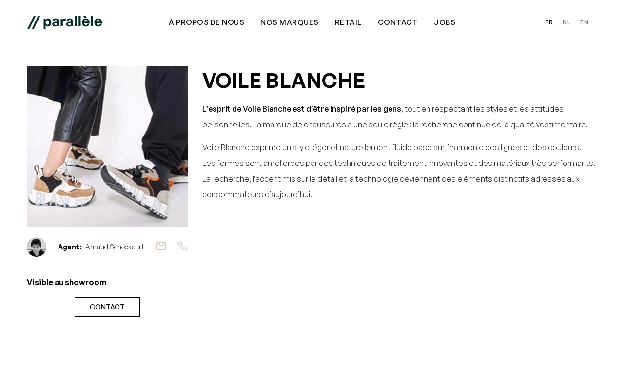

--- FILE ---
content_type: text/html; charset=UTF-8
request_url: https://xn--parallle-60a.be/brands/voile-blanche/
body_size: 10078
content:

<!doctype html>
<html lang="fr-FR">
    <head>
        <meta charset="UTF-8">
        <meta name="viewport" content="width=device-width, initial-scale=1">
        <meta name='robots' content='index, follow, max-image-preview:large, max-snippet:-1, max-video-preview:-1' />
	<style>img:is([sizes="auto" i], [sizes^="auto," i]) { contain-intrinsic-size: 3000px 1500px }</style>
	<link rel="alternate" hreflang="fr" href="https://xn--parallle-60a.be/brands/voile-blanche/" />
<link rel="alternate" hreflang="nl" href="https://xn--parallle-60a.be/nl/merken/voile-blanche/" />
<link rel="alternate" hreflang="en" href="https://xn--parallle-60a.be/en/brands/voile-blanche/" />
<link rel="alternate" hreflang="x-default" href="https://xn--parallle-60a.be/brands/voile-blanche/" />

	<!-- This site is optimized with the Yoast SEO plugin v19.11 - https://yoast.com/wordpress/plugins/seo/ -->
	<title>VOILE BLANCHE - // parallele.be</title>
	<link rel="canonical" href="https://xn--parallle-60a.be/brands/voile-blanche/" />
	<meta property="og:locale" content="fr_FR" />
	<meta property="og:type" content="article" />
	<meta property="og:title" content="VOILE BLANCHE - // parallele.be" />
	<meta property="og:description" content="L’esprit de Voile Blanche est d’être inspiré par les gens, tout en respectant les styles et les attitudes personnelles. La marque de chaussures a une seule règle : la recherche continue de la qualité vestimentaire. Voile Blanche exprime un style léger et naturellement fluide basé sur l’harmonie des lignes et des couleurs. Les formes sont [&hellip;]" />
	<meta property="og:url" content="https://xn--parallle-60a.be/brands/voile-blanche/" />
	<meta property="og:site_name" content="// parallele.be" />
	<meta property="article:publisher" content="https://www.facebook.com/parallelebenelux" />
	<meta property="article:modified_time" content="2025-11-10T09:09:59+00:00" />
	<meta property="og:image" content="https://xn--parallle-60a.be/wp-content/uploads/2022/11/marque-voile-blanche-parallele-fashion-showroom-benelux-brand.png" />
	<meta property="og:image:width" content="406" />
	<meta property="og:image:height" content="406" />
	<meta property="og:image:type" content="image/png" />
	<meta name="twitter:card" content="summary_large_image" />
	<meta name="twitter:label1" content="Durée de lecture estimée" />
	<meta name="twitter:data1" content="1 minute" />
	<script type="application/ld+json" class="yoast-schema-graph">{"@context":"https://schema.org","@graph":[{"@type":"WebPage","@id":"https://xn--parallle-60a.be/brands/voile-blanche/","url":"https://xn--parallle-60a.be/brands/voile-blanche/","name":"VOILE BLANCHE - // parallele.be","isPartOf":{"@id":"https://xn--parallle-60a.be/#website"},"primaryImageOfPage":{"@id":"https://xn--parallle-60a.be/brands/voile-blanche/#primaryimage"},"image":{"@id":"https://xn--parallle-60a.be/brands/voile-blanche/#primaryimage"},"thumbnailUrl":"https://xn--parallle-60a.be/wp-content/uploads/2022/11/marque-voile-blanche-parallele-fashion-showroom-benelux-brand.png","datePublished":"2022-11-08T08:40:34+00:00","dateModified":"2025-11-10T09:09:59+00:00","breadcrumb":{"@id":"https://xn--parallle-60a.be/brands/voile-blanche/#breadcrumb"},"inLanguage":"fr-FR","potentialAction":[{"@type":"ReadAction","target":["https://xn--parallle-60a.be/brands/voile-blanche/"]}]},{"@type":"ImageObject","inLanguage":"fr-FR","@id":"https://xn--parallle-60a.be/brands/voile-blanche/#primaryimage","url":"https://xn--parallle-60a.be/wp-content/uploads/2022/11/marque-voile-blanche-parallele-fashion-showroom-benelux-brand.png","contentUrl":"https://xn--parallle-60a.be/wp-content/uploads/2022/11/marque-voile-blanche-parallele-fashion-showroom-benelux-brand.png","width":406,"height":406},{"@type":"BreadcrumbList","@id":"https://xn--parallle-60a.be/brands/voile-blanche/#breadcrumb","itemListElement":[{"@type":"ListItem","position":1,"name":"Accueil","item":"https://xn--parallle-60a.be/"},{"@type":"ListItem","position":2,"name":"Brands","item":"https://xn--parallle-60a.be/brands/"},{"@type":"ListItem","position":3,"name":"VOILE BLANCHE"}]},{"@type":"WebSite","@id":"https://xn--parallle-60a.be/#website","url":"https://xn--parallle-60a.be/","name":"// parallele.be","description":"Agence de prêt à porter BeNeLux","publisher":{"@id":"https://xn--parallle-60a.be/#organization"},"potentialAction":[{"@type":"SearchAction","target":{"@type":"EntryPoint","urlTemplate":"https://xn--parallle-60a.be/?s={search_term_string}"},"query-input":"required name=search_term_string"}],"inLanguage":"fr-FR"},{"@type":"Organization","@id":"https://xn--parallle-60a.be/#organization","name":"// parallele.be","url":"https://xn--parallle-60a.be/","logo":{"@type":"ImageObject","inLanguage":"fr-FR","@id":"https://xn--parallle-60a.be/#/schema/logo/image/","url":"https://xn--parallle-60a.be/wp-content/uploads/2022/11/cropped-Artboard.png","contentUrl":"https://xn--parallle-60a.be/wp-content/uploads/2022/11/cropped-Artboard.png","width":512,"height":512,"caption":"// parallele.be"},"image":{"@id":"https://xn--parallle-60a.be/#/schema/logo/image/"},"sameAs":["https://www.instagram.com/paralleleshowroombenelux/","https://www.facebook.com/parallelebenelux"]}]}</script>
	<!-- / Yoast SEO plugin. -->


<link rel='dns-prefetch' href='//www.googletagmanager.com' />
<link rel='dns-prefetch' href='//www.google.com' />
<link rel='stylesheet' id='sbi_styles-css' href='https://xn--parallle-60a.be/wp-content/plugins/instagram-feed-pro/css/sbi-styles.min.css?ver=6.5.1' type='text/css' media='all' />
<link rel='stylesheet' id='wp-block-library-css' href='https://xn--parallle-60a.be/wp-includes/css/dist/block-library/style.min.css?ver=6.8.3' type='text/css' media='all' />
<style id='classic-theme-styles-inline-css' type='text/css'>
/*! This file is auto-generated */
.wp-block-button__link{color:#fff;background-color:#32373c;border-radius:9999px;box-shadow:none;text-decoration:none;padding:calc(.667em + 2px) calc(1.333em + 2px);font-size:1.125em}.wp-block-file__button{background:#32373c;color:#fff;text-decoration:none}
</style>
<style id='global-styles-inline-css' type='text/css'>
:root{--wp--preset--aspect-ratio--square: 1;--wp--preset--aspect-ratio--4-3: 4/3;--wp--preset--aspect-ratio--3-4: 3/4;--wp--preset--aspect-ratio--3-2: 3/2;--wp--preset--aspect-ratio--2-3: 2/3;--wp--preset--aspect-ratio--16-9: 16/9;--wp--preset--aspect-ratio--9-16: 9/16;--wp--preset--color--black: #000000;--wp--preset--color--cyan-bluish-gray: #abb8c3;--wp--preset--color--white: #ffffff;--wp--preset--color--pale-pink: #f78da7;--wp--preset--color--vivid-red: #cf2e2e;--wp--preset--color--luminous-vivid-orange: #ff6900;--wp--preset--color--luminous-vivid-amber: #fcb900;--wp--preset--color--light-green-cyan: #7bdcb5;--wp--preset--color--vivid-green-cyan: #00d084;--wp--preset--color--pale-cyan-blue: #8ed1fc;--wp--preset--color--vivid-cyan-blue: #0693e3;--wp--preset--color--vivid-purple: #9b51e0;--wp--preset--gradient--vivid-cyan-blue-to-vivid-purple: linear-gradient(135deg,rgba(6,147,227,1) 0%,rgb(155,81,224) 100%);--wp--preset--gradient--light-green-cyan-to-vivid-green-cyan: linear-gradient(135deg,rgb(122,220,180) 0%,rgb(0,208,130) 100%);--wp--preset--gradient--luminous-vivid-amber-to-luminous-vivid-orange: linear-gradient(135deg,rgba(252,185,0,1) 0%,rgba(255,105,0,1) 100%);--wp--preset--gradient--luminous-vivid-orange-to-vivid-red: linear-gradient(135deg,rgba(255,105,0,1) 0%,rgb(207,46,46) 100%);--wp--preset--gradient--very-light-gray-to-cyan-bluish-gray: linear-gradient(135deg,rgb(238,238,238) 0%,rgb(169,184,195) 100%);--wp--preset--gradient--cool-to-warm-spectrum: linear-gradient(135deg,rgb(74,234,220) 0%,rgb(151,120,209) 20%,rgb(207,42,186) 40%,rgb(238,44,130) 60%,rgb(251,105,98) 80%,rgb(254,248,76) 100%);--wp--preset--gradient--blush-light-purple: linear-gradient(135deg,rgb(255,206,236) 0%,rgb(152,150,240) 100%);--wp--preset--gradient--blush-bordeaux: linear-gradient(135deg,rgb(254,205,165) 0%,rgb(254,45,45) 50%,rgb(107,0,62) 100%);--wp--preset--gradient--luminous-dusk: linear-gradient(135deg,rgb(255,203,112) 0%,rgb(199,81,192) 50%,rgb(65,88,208) 100%);--wp--preset--gradient--pale-ocean: linear-gradient(135deg,rgb(255,245,203) 0%,rgb(182,227,212) 50%,rgb(51,167,181) 100%);--wp--preset--gradient--electric-grass: linear-gradient(135deg,rgb(202,248,128) 0%,rgb(113,206,126) 100%);--wp--preset--gradient--midnight: linear-gradient(135deg,rgb(2,3,129) 0%,rgb(40,116,252) 100%);--wp--preset--font-size--small: 13px;--wp--preset--font-size--medium: 20px;--wp--preset--font-size--large: 36px;--wp--preset--font-size--x-large: 42px;--wp--preset--spacing--20: 0.44rem;--wp--preset--spacing--30: 0.67rem;--wp--preset--spacing--40: 1rem;--wp--preset--spacing--50: 1.5rem;--wp--preset--spacing--60: 2.25rem;--wp--preset--spacing--70: 3.38rem;--wp--preset--spacing--80: 5.06rem;--wp--preset--shadow--natural: 6px 6px 9px rgba(0, 0, 0, 0.2);--wp--preset--shadow--deep: 12px 12px 50px rgba(0, 0, 0, 0.4);--wp--preset--shadow--sharp: 6px 6px 0px rgba(0, 0, 0, 0.2);--wp--preset--shadow--outlined: 6px 6px 0px -3px rgba(255, 255, 255, 1), 6px 6px rgba(0, 0, 0, 1);--wp--preset--shadow--crisp: 6px 6px 0px rgba(0, 0, 0, 1);}:where(.is-layout-flex){gap: 0.5em;}:where(.is-layout-grid){gap: 0.5em;}body .is-layout-flex{display: flex;}.is-layout-flex{flex-wrap: wrap;align-items: center;}.is-layout-flex > :is(*, div){margin: 0;}body .is-layout-grid{display: grid;}.is-layout-grid > :is(*, div){margin: 0;}:where(.wp-block-columns.is-layout-flex){gap: 2em;}:where(.wp-block-columns.is-layout-grid){gap: 2em;}:where(.wp-block-post-template.is-layout-flex){gap: 1.25em;}:where(.wp-block-post-template.is-layout-grid){gap: 1.25em;}.has-black-color{color: var(--wp--preset--color--black) !important;}.has-cyan-bluish-gray-color{color: var(--wp--preset--color--cyan-bluish-gray) !important;}.has-white-color{color: var(--wp--preset--color--white) !important;}.has-pale-pink-color{color: var(--wp--preset--color--pale-pink) !important;}.has-vivid-red-color{color: var(--wp--preset--color--vivid-red) !important;}.has-luminous-vivid-orange-color{color: var(--wp--preset--color--luminous-vivid-orange) !important;}.has-luminous-vivid-amber-color{color: var(--wp--preset--color--luminous-vivid-amber) !important;}.has-light-green-cyan-color{color: var(--wp--preset--color--light-green-cyan) !important;}.has-vivid-green-cyan-color{color: var(--wp--preset--color--vivid-green-cyan) !important;}.has-pale-cyan-blue-color{color: var(--wp--preset--color--pale-cyan-blue) !important;}.has-vivid-cyan-blue-color{color: var(--wp--preset--color--vivid-cyan-blue) !important;}.has-vivid-purple-color{color: var(--wp--preset--color--vivid-purple) !important;}.has-black-background-color{background-color: var(--wp--preset--color--black) !important;}.has-cyan-bluish-gray-background-color{background-color: var(--wp--preset--color--cyan-bluish-gray) !important;}.has-white-background-color{background-color: var(--wp--preset--color--white) !important;}.has-pale-pink-background-color{background-color: var(--wp--preset--color--pale-pink) !important;}.has-vivid-red-background-color{background-color: var(--wp--preset--color--vivid-red) !important;}.has-luminous-vivid-orange-background-color{background-color: var(--wp--preset--color--luminous-vivid-orange) !important;}.has-luminous-vivid-amber-background-color{background-color: var(--wp--preset--color--luminous-vivid-amber) !important;}.has-light-green-cyan-background-color{background-color: var(--wp--preset--color--light-green-cyan) !important;}.has-vivid-green-cyan-background-color{background-color: var(--wp--preset--color--vivid-green-cyan) !important;}.has-pale-cyan-blue-background-color{background-color: var(--wp--preset--color--pale-cyan-blue) !important;}.has-vivid-cyan-blue-background-color{background-color: var(--wp--preset--color--vivid-cyan-blue) !important;}.has-vivid-purple-background-color{background-color: var(--wp--preset--color--vivid-purple) !important;}.has-black-border-color{border-color: var(--wp--preset--color--black) !important;}.has-cyan-bluish-gray-border-color{border-color: var(--wp--preset--color--cyan-bluish-gray) !important;}.has-white-border-color{border-color: var(--wp--preset--color--white) !important;}.has-pale-pink-border-color{border-color: var(--wp--preset--color--pale-pink) !important;}.has-vivid-red-border-color{border-color: var(--wp--preset--color--vivid-red) !important;}.has-luminous-vivid-orange-border-color{border-color: var(--wp--preset--color--luminous-vivid-orange) !important;}.has-luminous-vivid-amber-border-color{border-color: var(--wp--preset--color--luminous-vivid-amber) !important;}.has-light-green-cyan-border-color{border-color: var(--wp--preset--color--light-green-cyan) !important;}.has-vivid-green-cyan-border-color{border-color: var(--wp--preset--color--vivid-green-cyan) !important;}.has-pale-cyan-blue-border-color{border-color: var(--wp--preset--color--pale-cyan-blue) !important;}.has-vivid-cyan-blue-border-color{border-color: var(--wp--preset--color--vivid-cyan-blue) !important;}.has-vivid-purple-border-color{border-color: var(--wp--preset--color--vivid-purple) !important;}.has-vivid-cyan-blue-to-vivid-purple-gradient-background{background: var(--wp--preset--gradient--vivid-cyan-blue-to-vivid-purple) !important;}.has-light-green-cyan-to-vivid-green-cyan-gradient-background{background: var(--wp--preset--gradient--light-green-cyan-to-vivid-green-cyan) !important;}.has-luminous-vivid-amber-to-luminous-vivid-orange-gradient-background{background: var(--wp--preset--gradient--luminous-vivid-amber-to-luminous-vivid-orange) !important;}.has-luminous-vivid-orange-to-vivid-red-gradient-background{background: var(--wp--preset--gradient--luminous-vivid-orange-to-vivid-red) !important;}.has-very-light-gray-to-cyan-bluish-gray-gradient-background{background: var(--wp--preset--gradient--very-light-gray-to-cyan-bluish-gray) !important;}.has-cool-to-warm-spectrum-gradient-background{background: var(--wp--preset--gradient--cool-to-warm-spectrum) !important;}.has-blush-light-purple-gradient-background{background: var(--wp--preset--gradient--blush-light-purple) !important;}.has-blush-bordeaux-gradient-background{background: var(--wp--preset--gradient--blush-bordeaux) !important;}.has-luminous-dusk-gradient-background{background: var(--wp--preset--gradient--luminous-dusk) !important;}.has-pale-ocean-gradient-background{background: var(--wp--preset--gradient--pale-ocean) !important;}.has-electric-grass-gradient-background{background: var(--wp--preset--gradient--electric-grass) !important;}.has-midnight-gradient-background{background: var(--wp--preset--gradient--midnight) !important;}.has-small-font-size{font-size: var(--wp--preset--font-size--small) !important;}.has-medium-font-size{font-size: var(--wp--preset--font-size--medium) !important;}.has-large-font-size{font-size: var(--wp--preset--font-size--large) !important;}.has-x-large-font-size{font-size: var(--wp--preset--font-size--x-large) !important;}
:where(.wp-block-post-template.is-layout-flex){gap: 1.25em;}:where(.wp-block-post-template.is-layout-grid){gap: 1.25em;}
:where(.wp-block-columns.is-layout-flex){gap: 2em;}:where(.wp-block-columns.is-layout-grid){gap: 2em;}
:root :where(.wp-block-pullquote){font-size: 1.5em;line-height: 1.6;}
</style>
<link rel='stylesheet' id='contact-form-7-css' href='https://xn--parallle-60a.be/wp-content/plugins/contact-form-7/includes/css/styles.css?ver=5.6.4' type='text/css' media='all' />
<link rel='stylesheet' id='slick-css' href='https://xn--parallle-60a.be/wp-content/themes/parallele/assets/js/plugins/slick/slick.css?ver=6.8.3' type='text/css' media='all' />
<link rel='stylesheet' id='animate-css' href='https://xn--parallle-60a.be/wp-content/themes/parallele/assets/js/plugins/wow/animate.css?ver=6.8.3' type='text/css' media='all' />
<link rel='stylesheet' id='magnific-popup-css' href='https://xn--parallle-60a.be/wp-content/themes/parallele/assets/js/plugins/magnific/magnific-popup.min.css?ver=6.8.3' type='text/css' media='all' />
<link rel='stylesheet' id='parallele-style-css' href='https://xn--parallle-60a.be/wp-content/themes/parallele/style.css?ver=692dc0007fc7a' type='text/css' media='all' />
<script type="text/javascript" src="https://xn--parallle-60a.be/wp-includes/js/jquery/jquery.min.js?ver=3.7.1" id="jquery-core-js"></script>
<script type="text/javascript" src="https://xn--parallle-60a.be/wp-includes/js/jquery/jquery-migrate.min.js?ver=3.4.1" id="jquery-migrate-js"></script>
<script type="text/javascript" id="wpml-cookie-js-extra">
/* <![CDATA[ */
var wpml_cookies = {"wp-wpml_current_language":{"value":"fr","expires":1,"path":"\/"}};
var wpml_cookies = {"wp-wpml_current_language":{"value":"fr","expires":1,"path":"\/"}};
/* ]]> */
</script>
<script type="text/javascript" src="https://xn--parallle-60a.be/wp-content/plugins/sitepress-multilingual-cms/res/js/cookies/language-cookie.js?ver=4.5.14" id="wpml-cookie-js"></script>
<script type="text/javascript" src="https://xn--parallle-60a.be/wp-content/plugins/wonderplugin-video-embed/engine/wonderpluginvideoembed.js?ver=2.0" id="wonderplugin-videoembed-script-js"></script>

<!-- Extrait Google Analytics ajouté par Site Kit -->
<script type="text/javascript" src="https://www.googletagmanager.com/gtag/js?id=UA-251667875-1" id="google_gtagjs-js" async></script>
<script type="text/javascript" id="google_gtagjs-js-after">
/* <![CDATA[ */
window.dataLayer = window.dataLayer || [];function gtag(){dataLayer.push(arguments);}
gtag('set', 'linker', {"domains":["xn--parallle-60a.be"]} );
gtag("js", new Date());
gtag("set", "developer_id.dZTNiMT", true);
gtag("config", "UA-251667875-1", {"anonymize_ip":true});
gtag("config", "G-CWLP5GW4CF");
/* ]]> */
</script>

<!-- Arrêter l&#039;extrait Google Analytics ajouté par Site Kit -->
<link rel="https://api.w.org/" href="https://xn--parallle-60a.be/wp-json/" />
<link rel='shortlink' href='https://xn--parallle-60a.be/?p=408' />
<meta name="generator" content="WPML ver:4.5.14 stt:37,1,4;" />
<!-- start Simple Custom CSS and JS -->
<script type="text/javascript">
void 0 === window._axcb && (window._axcb = []);
window._axcb.push(function(axeptio) {
  axeptio.on("cookies:complete", function(choices) {
    
  })
})</script>
<!-- end Simple Custom CSS and JS -->
<!-- start Simple Custom CSS and JS -->
<script>
window.axeptioSettings = {
  clientId: "63909fb388cc22013cc827b8",
  cookiesVersion: "ga_only",
};
 
(function(d, s) {
  var t = d.getElementsByTagName(s)[0], e = d.createElement(s);
  e.async = true; e.src = "//static.axept.io/sdk.js";
  t.parentNode.insertBefore(e, t);
})(document, "script");
</script><!-- end Simple Custom CSS and JS -->
<meta name="generator" content="Site Kit by Google 1.89.0" /><link rel="icon" href="https://xn--parallle-60a.be/wp-content/uploads/2022/11/cropped-Artboard-32x32.png" sizes="32x32" />
<link rel="icon" href="https://xn--parallle-60a.be/wp-content/uploads/2022/11/cropped-Artboard-192x192.png" sizes="192x192" />
<link rel="apple-touch-icon" href="https://xn--parallle-60a.be/wp-content/uploads/2022/11/cropped-Artboard-180x180.png" />
<meta name="msapplication-TileImage" content="https://xn--parallle-60a.be/wp-content/uploads/2022/11/cropped-Artboard-270x270.png" />
<noscript><style> .wpb_animate_when_almost_visible { opacity: 1; }</style></noscript>    </head>
    <body class="wp-singular brands-template-default single single-brands postid-408 wp-theme-parallele wpb-js-composer js-comp-ver-6.10.0 vc_responsive">
        <header class="main-header">
<!--             <div class="main-topbar">
                <p>VENTE PRIVÉE EXCEPTIONNELLE DU 14 AU 21 NOVEMBRE <a href="https://www.facebook.com/events/589200146313821?acontext=%7B%22event_action_history%22%3A[%7B%22surface%22%3A%22user_timeline%22%7D%2C%7B%22mechanism%22%3A%22surface%22%2C%22surface%22%3A%22groups_highlight_units%22%7D]%2C%22ref_notif_type%22%3Anull%7D" target="_blank">- PLUS D’INFOS</a></p>
            </div> -->
            <div class="site-container">
                <nav class="main-nav">
                    <div class="nav-logo">
                        <a href="https://xn--parallle-60a.be">
                            <img src="https://xn--parallle-60a.be/wp-content/themes/parallele/assets/images/logo.svg" alt="Parallèle">
                        </a>
                    </div>

                    <div class="nav-menu">
                        <ul><li id="menu-item-29" class="menu-item menu-item-type-post_type menu-item-object-page menu-item-29"><a href="https://xn--parallle-60a.be/a-propos-de-nous/">À propos de nous</a></li>
<li id="menu-item-109" class="menu-item menu-item-type-post_type_archive menu-item-object-brands menu-item-109"><a href="https://xn--parallle-60a.be/brands/">Nos marques</a></li>
<li id="menu-item-33" class="menu-item menu-item-type-post_type menu-item-object-page menu-item-33"><a href="https://xn--parallle-60a.be/retail/">Retail</a></li>
<li id="menu-item-30" class="menu-item menu-item-type-post_type menu-item-object-page menu-item-30"><a href="https://xn--parallle-60a.be/contact/">Contact</a></li>
<li id="menu-item-31" class="menu-item menu-item-type-post_type menu-item-object-page menu-item-31"><a href="https://xn--parallle-60a.be/jobs/">Jobs</a></li>
</ul>                    </div>
                    <div class="nav-lang">
<div class="wpml-ls-statics-shortcode_actions wpml-ls wpml-ls-legacy-list-horizontal">
	<ul><li class="wpml-ls-slot-shortcode_actions wpml-ls-item wpml-ls-item-fr wpml-ls-current-language wpml-ls-first-item wpml-ls-item-legacy-list-horizontal">
				<a href="https://xn--parallle-60a.be/brands/voile-blanche/" class="wpml-ls-link">
                    <span class="wpml-ls-native">fr</span></a>
			</li><li class="wpml-ls-slot-shortcode_actions wpml-ls-item wpml-ls-item-nl wpml-ls-item-legacy-list-horizontal">
				<a href="https://xn--parallle-60a.be/nl/merken/voile-blanche/" class="wpml-ls-link">
                    <span class="wpml-ls-native" lang="nl">nl</span></a>
			</li><li class="wpml-ls-slot-shortcode_actions wpml-ls-item wpml-ls-item-en wpml-ls-last-item wpml-ls-item-legacy-list-horizontal">
				<a href="https://xn--parallle-60a.be/en/brands/voile-blanche/" class="wpml-ls-link">
                    <span class="wpml-ls-native" lang="en">en</span></a>
			</li></ul>
</div>
</div>
                    <div class="nav-mobile-link">
                        <a class="menu-open-mobile">
                            <div>
                                <span></span>
                                <span></span>
                            </div>
                        </a>
                    </div>
                </nav>
            </div>
        </header>

    <div class="brand-single-content">

        <div class="brand-single-header">
            <div class="site-container">
                <div class="site-row">
                    <div class="site-col-3">
						<div class="brand-single-image">
							<figure>
		                        <img width="406" height="406" src="https://xn--parallle-60a.be/wp-content/uploads/2022/11/marque-voile-blanche-parallele-fashion-showroom-benelux-brand.png" class="img-fluid wp-post-image" alt="" decoding="async" fetchpriority="high" srcset="https://xn--parallle-60a.be/wp-content/uploads/2022/11/marque-voile-blanche-parallele-fashion-showroom-benelux-brand.png 406w, https://xn--parallle-60a.be/wp-content/uploads/2022/11/marque-voile-blanche-parallele-fashion-showroom-benelux-brand-300x300.png 300w, https://xn--parallle-60a.be/wp-content/uploads/2022/11/marque-voile-blanche-parallele-fashion-showroom-benelux-brand-150x150.png 150w" sizes="(max-width: 406px) 100vw, 406px" />							</figure>
						</div>
                        <div class="brand-single-details">
                            <div class="brand-avatar">
                                <img src="https://xn--parallle-60a.be/wp-content/uploads/2022/11/Frame-24.png" class="img-fluid" alt="">
                            </div>
                            <div class="brand-name">
                            <p><strong>Agent:</strong> Arnaud Schockaert</p>
                            </div>

                                                            <div class="brand-email">
                                    <a href="mailto:arnaud@parallele.be"><svg fill="none" xmlns="http://www.w3.org/2000/svg" viewBox="0 0 20 17"><path d="M17 .5H3a3 3 0 0 0-3 3v10a3 3 0 0 0 3 3h14a3 3 0 0 0 3-3v-10a3 3 0 0 0-3-3Zm-.67 2L10 7.25 3.67 2.5h12.66Zm.67 12H3a1 1 0 0 1-1-1V3.75L9.4 9.3a1 1 0 0 0 1.2 0L18 3.75v9.75a1 1 0 0 1-1 1Z" fill="#D7CBBB"/></svg></a>
                                </div>
                            
                                                            <div class="brand-phone">
                                    <a href="tel:003222679955"><svg fill="none" xmlns="http://www.w3.org/2000/svg" viewBox="0 0 22 23"><path d="M9.554 5.74 6.171 1.835c-.39-.45-1.105-.448-1.558.006L1.831 4.628c-.828.829-1.065 2.06-.586 3.047a29.207 29.207 0 0 0 13.561 13.58c.986.479 2.216.242 3.044-.587l2.808-2.813c.455-.455.456-1.174.002-1.564l-3.92-3.365c-.41-.352-1.047-.306-1.458.106l-1.364 1.366a.462.462 0 0 1-.553.088 14.556 14.556 0 0 1-5.36-5.367.463.463 0 0 1 .088-.554l1.36-1.361c.412-.414.457-1.054.101-1.465v.001Z" stroke="#D7CBBB" stroke-width="2" stroke-linecap="round" stroke-linejoin="round"/></svg></a>
                                </div>
                            
                        </div>
                        <div class="brand-single-date">
                            <span>Visible au showroom</span>
                                                    </div>
                        <div class="brand-single-contact">
                            <div class="site-button">
                                <a href="https://xn--parallle-60a.be/en/contact/">Contact</a>
                            </div>
                        </div>
                    </div>
                    <div class="site-col-9">
                        <div class="brand-single-text">
                            <h1>VOILE BLANCHE</h1>
                            <p><strong>L’esprit de Voile Blanche est d’être inspiré par les gens</strong>, tout en respectant les styles et les attitudes personnelles. La marque de chaussures a une seule règle : la recherche continue de la qualité vestimentaire.</p>
<p>Voile Blanche exprime un style léger et naturellement fluide basé sur l’harmonie des lignes et des couleurs.<br />
Les formes sont améliorées par des techniques de traitement innovantes et des matériaux très performants. La recherche, l’accent mis sur le détail et la technologie deviennent des éléments distinctifs adressés aux consommateurs d’aujourd’hui.</p>
                        </div>
                    </div>
                </div>
            </div>
        </div>


                    <div class="brand-single-body">
                <div class="site-container">
                    <div class="brand-single-gallery">
                                                    <div class="single-gallery-item">
                                <img width="641" height="874" src="https://xn--parallle-60a.be/wp-content/uploads/2022/11/parallele_showroom_benelux_voile_blanche.webp_widget2-qwark_desk2.webp" class="img-fluid" alt="" decoding="async" srcset="https://xn--parallle-60a.be/wp-content/uploads/2022/11/parallele_showroom_benelux_voile_blanche.webp_widget2-qwark_desk2.webp 641w, https://xn--parallle-60a.be/wp-content/uploads/2022/11/parallele_showroom_benelux_voile_blanche.webp_widget2-qwark_desk2-220x300.webp 220w" sizes="(max-width: 641px) 100vw, 641px" />                            </div>
                                                    <div class="single-gallery-item">
                                <img width="689" height="700" src="https://xn--parallle-60a.be/wp-content/uploads/2022/11/parallele_showroom_benelux_voile_blanche.webp_widget4-HYBRO1.webp" class="img-fluid" alt="" decoding="async" srcset="https://xn--parallle-60a.be/wp-content/uploads/2022/11/parallele_showroom_benelux_voile_blanche.webp_widget4-HYBRO1.webp 689w, https://xn--parallle-60a.be/wp-content/uploads/2022/11/parallele_showroom_benelux_voile_blanche.webp_widget4-HYBRO1-295x300.webp 295w" sizes="(max-width: 689px) 100vw, 689px" />                            </div>
                                                    <div class="single-gallery-item">
                                <img width="641" height="874" src="https://xn--parallle-60a.be/wp-content/uploads/2022/11/parallele_showroom_benelux_voile_blanche.webp_bholt_desk2.webp" class="img-fluid" alt="" decoding="async" loading="lazy" srcset="https://xn--parallle-60a.be/wp-content/uploads/2022/11/parallele_showroom_benelux_voile_blanche.webp_bholt_desk2.webp 641w, https://xn--parallle-60a.be/wp-content/uploads/2022/11/parallele_showroom_benelux_voile_blanche.webp_bholt_desk2-220x300.webp 220w" sizes="auto, (max-width: 641px) 100vw, 641px" />                            </div>
                                                    <div class="single-gallery-item">
                                <img width="689" height="700" src="https://xn--parallle-60a.be/wp-content/uploads/2022/11/parallele_showroom_benelux_voile_blanche.webp" class="img-fluid" alt="" decoding="async" loading="lazy" srcset="https://xn--parallle-60a.be/wp-content/uploads/2022/11/parallele_showroom_benelux_voile_blanche.webp 689w, https://xn--parallle-60a.be/wp-content/uploads/2022/11/parallele_showroom_benelux_voile_blanche-295x300.webp 295w" sizes="auto, (max-width: 689px) 100vw, 689px" />                            </div>
                                                    <div class="single-gallery-item">
                                <img width="641" height="874" src="https://xn--parallle-60a.be/wp-content/uploads/2022/11/parallele_showroom_benelux_voile_blanche.webp_shearling_desk2-1.webp" class="img-fluid" alt="" decoding="async" loading="lazy" srcset="https://xn--parallle-60a.be/wp-content/uploads/2022/11/parallele_showroom_benelux_voile_blanche.webp_shearling_desk2-1.webp 641w, https://xn--parallle-60a.be/wp-content/uploads/2022/11/parallele_showroom_benelux_voile_blanche.webp_shearling_desk2-1-220x300.webp 220w" sizes="auto, (max-width: 641px) 100vw, 641px" />                            </div>
                                                    <div class="single-gallery-item">
                                <img width="689" height="700" src="https://xn--parallle-60a.be/wp-content/uploads/2022/11/parallele_showroom_benelux_voile_blanche.webp_shearling_desk1-1.webp" class="img-fluid" alt="" decoding="async" loading="lazy" srcset="https://xn--parallle-60a.be/wp-content/uploads/2022/11/parallele_showroom_benelux_voile_blanche.webp_shearling_desk1-1.webp 689w, https://xn--parallle-60a.be/wp-content/uploads/2022/11/parallele_showroom_benelux_voile_blanche.webp_shearling_desk1-1-295x300.webp 295w" sizes="auto, (max-width: 689px) 100vw, 689px" />                            </div>
                                            </div>
                </div>
            </div>
        

        <div class="brand-single-footer">
    <div class="site-container">
        <div class="brand-single-footer-header">
            <div class="brand-single-footer-title">
                <h3>AUTRES MARQUES</h3>
            </div>
            <div class="brand-single-footer-text">
                <svg fill="none" xmlns="http://www.w3.org/2000/svg" viewBox="0 0 1023 32"><path d="M2.23 9.93 6.63.82h-1.7L.53 9.93h1.7Zm13.193 0 4.4-9.11h-1.7l-4.4 9.11h1.7Zm13.194 0 4.4-9.11h-1.7l-4.4 9.11h1.7Zm13.193 0 4.4-9.11h-1.7l-4.4 9.11h1.7Zm13.193 0 4.4-9.11h-1.7l-4.4 9.11h1.7Zm13.194 0 4.4-9.11h-1.7l-4.4 9.11h1.7Zm13.193 0 4.4-9.11h-1.7l-4.4 9.11h1.7Zm13.194 0 4.4-9.11h-1.7l-4.4 9.11h1.7Zm13.193 0 4.4-9.11h-1.7l-4.4 9.11h1.7Zm13.193 0 4.4-9.11h-1.7l-4.4 9.11h1.7Zm13.194 0 4.4-9.11h-1.7l-4.4 9.11h1.7Zm13.193 0 4.4-9.11h-1.7l-4.4 9.11h1.7Zm13.193 0 4.4-9.11h-1.7l-4.4 9.11h1.7Zm13.194 0 4.4-9.11h-1.7l-4.4 9.11h1.7Zm13.193 0 4.4-9.11h-1.7l-4.4 9.11h1.7Zm13.193 0 4.4-9.11h-1.7l-4.4 9.11h1.7Zm13.194 0 4.4-9.11h-1.7l-4.4 9.11h1.7Zm13.193 0 4.4-9.11h-1.7l-4.4 9.11h1.7Zm13.193 0 4.4-9.11h-1.7l-4.4 9.11h1.7Zm13.194 0 4.4-9.11h-1.7l-4.4 9.11h1.7Zm13.193 0 4.4-9.11h-1.7l-4.4 9.11h1.7Zm13.194 0 4.4-9.11h-1.7l-4.4 9.11h1.7Zm13.193 0 4.4-9.11h-1.7l-4.4 9.11h1.7Zm13.193 0 4.4-9.11h-1.7l-4.4 9.11h1.7Zm13.194 0 4.4-9.11h-1.7l-4.4 9.11h1.7Zm13.193 0 4.4-9.11h-1.7l-4.4 9.11h1.7Zm13.193 0 4.4-9.11h-1.7l-4.4 9.11h1.7Zm13.194 0 4.4-9.11h-1.7l-4.4 9.11h1.7Zm13.193 0 4.4-9.11h-1.7l-4.4 9.11h1.7Zm13.193 0 4.4-9.11h-1.7l-4.4 9.11h1.7Zm13.194 0 4.4-9.11h-1.7l-4.4 9.11h1.7Zm13.193 0 4.4-9.11h-1.7l-4.4 9.11h1.7Zm13.194 0 4.4-9.11h-1.7l-4.401 9.11h1.701Zm13.193 0 4.4-9.11h-1.7l-4.4 9.11h1.7Zm13.193 0 4.4-9.11h-1.7l-4.4 9.11h1.7Zm13.194 0 4.4-9.11h-1.7l-4.4 9.11h1.7Zm13.193 0 4.4-9.11h-1.7l-4.4 9.11h1.7Zm13.193 0 4.4-9.11h-1.7l-4.4 9.11h1.7Zm13.194 0 4.4-9.11h-1.7l-4.4 9.11h1.7Zm13.193 0 4.4-9.11h-1.7l-4.4 9.11h1.7Zm13.193 0 4.4-9.11h-1.7l-4.4 9.11h1.7Zm13.194 0 4.4-9.11h-1.7l-4.4 9.11h1.7Zm13.193 0 4.4-9.11h-1.7l-4.4 9.11h1.7Zm13.193 0 4.4-9.11h-1.7l-4.4 9.11h1.7Zm13.194 0 4.4-9.11h-1.7l-4.4 9.11h1.7Zm13.193 0 4.4-9.11h-1.7l-4.4 9.11h1.7Zm13.194 0 4.4-9.11h-1.7l-4.4 9.11h1.7Zm13.193 0 4.4-9.11h-1.7l-4.4 9.11h1.7Zm13.193 0 4.4-9.11h-1.7l-4.4 9.11h1.7Zm13.194 0 4.4-9.11h-1.7l-4.4 9.11h1.7Zm13.193 0 4.4-9.11h-1.7l-4.4 9.11h1.7Zm13.193 0 4.4-9.11h-1.7l-4.4 9.11h1.7Zm13.194 0 4.4-9.11h-1.7l-4.4 9.11h1.7Zm13.193 0 4.4-9.11h-1.7l-4.4 9.11h1.7Zm13.193 0 4.4-9.11h-1.7l-4.4 9.11h1.7Zm13.194 0 4.4-9.11h-1.7l-4.4 9.11h1.7Zm13.193 0 4.4-9.11h-1.7l-4.4 9.11h1.7Zm13.193 0 4.4-9.11h-1.7l-4.4 9.11h1.7Zm13.194 0 4.4-9.11h-1.7l-4.4 9.11h1.7Zm13.193 0 4.4-9.11h-1.7l-4.4 9.11h1.7Zm13.194 0 4.4-9.11h-1.7l-4.4 9.11h1.7Zm13.193 0 4.4-9.11h-1.7l-4.4 9.11h1.7Zm13.193 0 4.4-9.11h-1.7l-4.4 9.11h1.7Zm13.194 0 4.4-9.11h-1.7l-4.4 9.11h1.7Zm13.193 0 4.4-9.11h-1.7l-4.4 9.11h1.7Zm13.193 0 4.4-9.11h-1.7l-4.4 9.11h1.7Zm13.194 0 4.4-9.11h-1.7l-4.4 9.11h1.7Zm13.193 0 4.4-9.11h-1.7l-4.4 9.11h1.7Zm13.193 0 4.4-9.11h-1.7l-4.4 9.11h1.7Zm13.194 0 4.4-9.11h-1.7l-4.4 9.11h1.7Zm13.193 0 4.4-9.11h-1.7l-4.4 9.11h1.7Zm13.194 0 4.4-9.11h-1.7l-4.4 9.11h1.7Zm13.193 0 4.4-9.11h-1.7l-4.4 9.11h1.7Zm13.193 0 4.4-9.11h-1.7l-4.4 9.11h1.7Zm13.194 0 4.4-9.11h-1.7l-4.4 9.11h1.7Zm13.193 0 4.4-9.11h-1.7l-4.4 9.11h1.7Zm13.198 0 4.4-9.11h-1.7l-4.4 9.11h1.7Zm13.19 0 4.4-9.11h-1.7l-4.4 9.11h1.7ZM2.23 31.93l4.4-9.11h-1.7l-4.4 9.11h1.7Zm13.193 0 4.4-9.11h-1.7l-4.4 9.11h1.7Zm13.194 0 4.4-9.11h-1.7l-4.4 9.11h1.7Zm13.193 0 4.4-9.11h-1.7l-4.4 9.11h1.7Zm13.193 0 4.4-9.11h-1.7l-4.4 9.11h1.7Zm13.194 0 4.4-9.11h-1.7l-4.4 9.11h1.7Zm13.193 0 4.4-9.11h-1.7l-4.4 9.11h1.7Zm13.194 0 4.4-9.11h-1.7l-4.4 9.11h1.7Zm13.193 0 4.4-9.11h-1.7l-4.4 9.11h1.7Zm13.193 0 4.4-9.11h-1.7l-4.4 9.11h1.7Zm13.194 0 4.4-9.11h-1.7l-4.4 9.11h1.7Zm13.193 0 4.4-9.11h-1.7l-4.4 9.11h1.7Zm13.193 0 4.4-9.11h-1.7l-4.4 9.11h1.7Zm13.194 0 4.4-9.11h-1.7l-4.4 9.11h1.7Zm13.193 0 4.4-9.11h-1.7l-4.4 9.11h1.7Zm13.193 0 4.4-9.11h-1.7l-4.4 9.11h1.7Zm13.194 0 4.4-9.11h-1.7l-4.4 9.11h1.7Zm13.193 0 4.4-9.11h-1.7l-4.4 9.11h1.7Zm13.193 0 4.4-9.11h-1.7l-4.4 9.11h1.7Zm13.194 0 4.4-9.11h-1.7l-4.4 9.11h1.7Zm13.193 0 4.4-9.11h-1.7l-4.4 9.11h1.7Zm13.194 0 4.4-9.11h-1.7l-4.4 9.11h1.7Zm13.193 0 4.4-9.11h-1.7l-4.4 9.11h1.7Zm13.193 0 4.4-9.11h-1.7l-4.4 9.11h1.7Zm13.194 0 4.4-9.11h-1.7l-4.4 9.11h1.7Zm13.193 0 4.4-9.11h-1.7l-4.4 9.11h1.7Zm13.193 0 4.4-9.11h-1.7l-4.4 9.11h1.7Zm13.194 0 4.4-9.11h-1.7l-4.4 9.11h1.7Zm13.193 0 4.4-9.11h-1.7l-4.4 9.11h1.7Zm13.193 0 4.4-9.11h-1.7l-4.4 9.11h1.7Zm13.194 0 4.4-9.11h-1.7l-4.4 9.11h1.7Zm13.193 0 4.4-9.11h-1.7l-4.4 9.11h1.7Zm13.194 0 4.4-9.11h-1.7l-4.401 9.11h1.701Zm13.193 0 4.4-9.11h-1.7l-4.4 9.11h1.7Zm13.193 0 4.4-9.11h-1.7l-4.4 9.11h1.7Zm13.194 0 4.4-9.11h-1.7l-4.4 9.11h1.7Zm13.193 0 4.4-9.11h-1.7l-4.4 9.11h1.7Zm13.193 0 4.4-9.11h-1.7l-4.4 9.11h1.7Zm13.194 0 4.4-9.11h-1.7l-4.4 9.11h1.7Zm13.193 0 4.4-9.11h-1.7l-4.4 9.11h1.7Zm13.193 0 4.4-9.11h-1.7l-4.4 9.11h1.7Zm13.194 0 4.4-9.11h-1.7l-4.4 9.11h1.7Zm13.193 0 4.4-9.11h-1.7l-4.4 9.11h1.7Zm13.193 0 4.4-9.11h-1.7l-4.4 9.11h1.7Zm13.194 0 4.4-9.11h-1.7l-4.4 9.11h1.7Zm13.193 0 4.4-9.11h-1.7l-4.4 9.11h1.7Zm13.194 0 4.4-9.11h-1.7l-4.4 9.11h1.7Zm13.193 0 4.4-9.11h-1.7l-4.4 9.11h1.7Zm13.193 0 4.4-9.11h-1.7l-4.4 9.11h1.7Zm13.194 0 4.4-9.11h-1.7l-4.4 9.11h1.7Zm13.193 0 4.4-9.11h-1.7l-4.4 9.11h1.7Zm13.193 0 4.4-9.11h-1.7l-4.4 9.11h1.7Zm13.194 0 4.4-9.11h-1.7l-4.4 9.11h1.7Zm13.193 0 4.4-9.11h-1.7l-4.4 9.11h1.7Zm13.193 0 4.4-9.11h-1.7l-4.4 9.11h1.7Zm13.194 0 4.4-9.11h-1.7l-4.4 9.11h1.7Zm13.193 0 4.4-9.11h-1.7l-4.4 9.11h1.7Zm13.193 0 4.4-9.11h-1.7l-4.4 9.11h1.7Zm13.194 0 4.4-9.11h-1.7l-4.4 9.11h1.7Zm13.193 0 4.4-9.11h-1.7l-4.4 9.11h1.7Zm13.194 0 4.4-9.11h-1.7l-4.4 9.11h1.7Zm13.193 0 4.4-9.11h-1.7l-4.4 9.11h1.7Zm13.193 0 4.4-9.11h-1.7l-4.4 9.11h1.7Zm13.194 0 4.4-9.11h-1.7l-4.4 9.11h1.7Zm13.193 0 4.4-9.11h-1.7l-4.4 9.11h1.7Zm13.193 0 4.4-9.11h-1.7l-4.4 9.11h1.7Zm13.194 0 4.4-9.11h-1.7l-4.4 9.11h1.7Zm13.193 0 4.4-9.11h-1.7l-4.4 9.11h1.7Zm13.193 0 4.4-9.11h-1.7l-4.4 9.11h1.7Zm13.194 0 4.4-9.11h-1.7l-4.4 9.11h1.7Zm13.193 0 4.4-9.11h-1.7l-4.4 9.11h1.7Zm13.194 0 4.4-9.11h-1.7l-4.4 9.11h1.7Zm13.193 0 4.4-9.11h-1.7l-4.4 9.11h1.7Zm13.193 0 4.4-9.11h-1.7l-4.4 9.11h1.7Zm13.194 0 4.4-9.11h-1.7l-4.4 9.11h1.7Zm13.193 0 4.4-9.11h-1.7l-4.4 9.11h1.7Zm13.198 0 4.4-9.11h-1.7l-4.4 9.11h1.7Zm13.19 0 4.4-9.11h-1.7l-4.4 9.11h1.7Z" fill="#D7CBBB"/></svg>
            </div>
        </div>
        <div class="brand-single-footer-carousel">
         
                            <div class="brand-item">
                    <div class="brand-image">
                    <img src="https://xn--parallle-60a.be/wp-content/uploads/2022/11/Frame-60-3.jpg" class="img-fluid" alt="FUSALP">
                    </div>
                    <div class="brand-content">
                        <div class="brand-title">
                            <h3><a href="https://xn--parallle-60a.be/brands/fusalp/">FUSALP</a></h3>                        </div>
                                                    <div class="brand-date">
                                <p>08/12 - 06/01 | 2026</p>
                            </div>
                                                <div class="brand-details">
                            <div class="brand-avatar">
                                <img src="https://xn--parallle-60a.be/wp-content/uploads/2022/11/Frame-24.png" class="img-fluid" alt="Arnaud Schockaert">
                            </div>
                            <div class="brand-name">
                                <p><strong>Agent:</strong> Arnaud Schockaert</p>
                            </div>
                            
                                                            <div class="brand-email">
                                    <a href="mailto:arnaud@parallele.be">email</a>
                                </div>
                                                                                        <div class="brand-phone">
                                    <a href="tel:003222679955">téléphone</a>
                                </div>
                                                        
                        </div>
                        <div class="site-button">
                            <a href="https://xn--parallle-60a.be/brands/fusalp/">EN SAVOIR PLUS</a>
                        </div>
                    </div>
                </div>

                                <div class="brand-item">
                    <div class="brand-image">
                    <img src="https://xn--parallle-60a.be/wp-content/uploads/2022/11/Frame-60.jpg" class="img-fluid" alt="K-WAY">
                    </div>
                    <div class="brand-content">
                        <div class="brand-title">
                            <h3><a href="https://xn--parallle-60a.be/brands/kway/">K-WAY</a></h3>                        </div>
                                                <div class="brand-details">
                            <div class="brand-avatar">
                                <img src="https://xn--parallle-60a.be/wp-content/uploads/2021/11/375796241_7149932198398862_9182596127439284683_n.jpg" class="img-fluid" alt="Retail only">
                            </div>
                            <div class="brand-name">
                                <p><strong>Agent:</strong> Retail only</p>
                            </div>
                            
                                                                                    
                        </div>
                        <div class="site-button">
                            <a href="https://xn--parallle-60a.be/brands/kway/">EN SAVOIR PLUS</a>
                        </div>
                    </div>
                </div>

                                <div class="brand-item">
                    <div class="brand-image">
                    <img src="https://xn--parallle-60a.be/wp-content/uploads/2024/11/Front-Street-8-Parallele-belgium-4.jpg" class="img-fluid" alt="Front Street 8">
                    </div>
                    <div class="brand-content">
                        <div class="brand-title">
                            <h3><a href="https://xn--parallle-60a.be/brands/front-street-8/">Front Street 8</a></h3>                        </div>
                                                    <div class="brand-date">
                                <p>19/01 - 27/02 | 2026</p>
                            </div>
                                                <div class="brand-details">
                            <div class="brand-avatar">
                                <img src="https://xn--parallle-60a.be/wp-content/uploads/2024/11/nadia_parallele.jpg" class="img-fluid" alt="Nadia Ryan">
                            </div>
                            <div class="brand-name">
                                <p><strong>Agent:</strong> Nadia Ryan</p>
                            </div>
                            
                                                            <div class="brand-email">
                                    <a href="mailto:nadia@parallele.be">email</a>
                                </div>
                                                                                        <div class="brand-phone">
                                    <a href="tel:0032475798887">téléphone</a>
                                </div>
                                                        
                        </div>
                        <div class="site-button">
                            <a href="https://xn--parallle-60a.be/brands/front-street-8/">EN SAVOIR PLUS</a>
                        </div>
                    </div>
                </div>

                                <div class="brand-item">
                    <div class="brand-image">
                    <img src="https://xn--parallle-60a.be/wp-content/uploads/2022/11/Mask-group-1.jpg" class="img-fluid" alt="NOT SHY">
                    </div>
                    <div class="brand-content">
                        <div class="brand-title">
                            <h3><a href="https://xn--parallle-60a.be/brands/not-shy/">NOT SHY</a></h3>                        </div>
                                                    <div class="brand-date">
                                <p>05/01 - 30/01 | 2026</p>
                            </div>
                                                <div class="brand-details">
                            <div class="brand-avatar">
                                <img src="https://xn--parallle-60a.be/wp-content/uploads/2024/11/nadia_parallele.jpg" class="img-fluid" alt="Nadia Ryan">
                            </div>
                            <div class="brand-name">
                                <p><strong>Agent:</strong> Nadia Ryan</p>
                            </div>
                            
                                                            <div class="brand-email">
                                    <a href="mailto:nadia@parallele.be">email</a>
                                </div>
                                                                                        <div class="brand-phone">
                                    <a href="tel:0032475798887">téléphone</a>
                                </div>
                                                        
                        </div>
                        <div class="site-button">
                            <a href="https://xn--parallle-60a.be/brands/not-shy/">EN SAVOIR PLUS</a>
                        </div>
                    </div>
                </div>

                
        </div>
        <div class="stores-carousel-arrows">
            <div class="slick-prev"><svg fill="none" xmlns="http://www.w3.org/2000/svg" viewBox="0 0 33 23"><path d="m2 11.5-.92-.847-.78.847.78.847L2 11.5Zm29 1.25a1.25 1.25 0 1 0 0-2.5v2.5ZM10.747.153l-9.667 10.5 1.84 1.694 9.666-10.5L10.747.153ZM1.08 12.347l9.667 10.5 1.84-1.694-9.667-10.5-1.84 1.694Zm.92.403h29v-2.5H2v2.5Z" fill="#d7cbbb"/></svg></div>
            <div class="slick-next"><svg fill="none" xmlns="http://www.w3.org/2000/svg" viewBox="0 0 33 23"><path d="m31 11.5.92.847.78-.847-.78-.847-.92.847ZM2 10.25a1.25 1.25 0 1 0 0 2.5v-2.5Zm20.253 12.597 9.667-10.5-1.84-1.694-9.666 10.5 1.839 1.694Zm9.667-12.194L22.253.153l-1.84 1.694 9.667 10.5 1.84-1.694ZM31 10.25H2v2.5h29v-2.5Z" fill="#d7cbbb"/></svg></div>
        </div>
    </div>
</div>


   
                
    </div>


        <div class="site-overlay"></div>

        <div class="menu-off-canvas">
            <div class="mobile-menu">
                <div class="mobile-menu-inner">
                    <div class="mobile-menu-close">
                        <a class="menu-close"></a>
                    </div>
                    <div class="mobile-menu-logo">
                        <img src="https://xn--parallle-60a.be/wp-content/themes/parallele/assets/images/logo-footer.svg" alt="Parallèle">
                    </div>
                    <div class="mobile-menu-content">
                        <div class="menu-primary-nav-container"><ul id="menu-primary-nav" class="menu"><li class="menu-item menu-item-type-post_type menu-item-object-page menu-item-29"><a href="https://xn--parallle-60a.be/a-propos-de-nous/">À propos de nous</a></li>
<li class="menu-item menu-item-type-post_type_archive menu-item-object-brands menu-item-109"><a href="https://xn--parallle-60a.be/brands/">Nos marques</a></li>
<li class="menu-item menu-item-type-post_type menu-item-object-page menu-item-33"><a href="https://xn--parallle-60a.be/retail/">Retail</a></li>
<li class="menu-item menu-item-type-post_type menu-item-object-page menu-item-30"><a href="https://xn--parallle-60a.be/contact/">Contact</a></li>
<li class="menu-item menu-item-type-post_type menu-item-object-page menu-item-31"><a href="https://xn--parallle-60a.be/jobs/">Jobs</a></li>
</ul></div>                    </div>
                    <div class="mobile-menu-footer">
                        <div class="footer-socials">
                            <h4>Follow Us</h4>
                            <ul>
                                <li><a href="https://www.facebook.com/parallelebenelux" target="_blank"><svg xmlns="http://www.w3.org/2000/svg" fill="none" viewBox="0 0 36 36"><path d="M24.804 36V22.068h4.666l.698-5.416h-5.364v-3.456c0-1.568.436-2.638 2.684-2.638h2.868V5.714a38.38 38.38 0 0 0-4.18-.214c-4.134 0-6.964 2.524-6.964 7.16v3.992h-4.676v5.416h4.676V36H2a2 2 0 0 1-2-2V2a2 2 0 0 1 2-2h32a2 2 0 0 1 2 2v32a2 2 0 0 1-2 2h-9.196Z" fill="#ffffff"/></svg></a></li>
                                <li><a href="https://www.instagram.com/paralleleshowroombenelux/" target="_blank"><svg xmlns="http://www.w3.org/2000/svg" fill="none" viewBox="0 0 40 40"><path d="M20 0l8.244.12c2.13.1 3.58.434 4.856.93a9.75 9.75 0 0 1 3.544 2.306A9.816 9.816 0 0 1 38.95 6.9c.494 1.274.83 2.726.93 4.856L40 20l-.12 8.244c-.1 2.13-.436 3.58-.93 4.856a9.766 9.766 0 0 1-2.306 3.544A9.83 9.83 0 0 1 33.1 38.95c-1.274.494-2.726.83-4.856.93L20 40c-5.434 0-6.112-.02-8.244-.12s-3.58-.436-4.856-.93a9.78 9.78 0 0 1-3.544-2.306A9.808 9.808 0 0 1 1.05 33.1c-.496-1.274-.83-2.726-.93-4.856L0 20l.12-8.244c.1-2.132.434-3.58.93-4.856a9.76 9.76 0 0 1 2.306-3.544A9.794 9.794 0 0 1 6.9 1.05C8.176.554 9.624.22 11.756.12L20 0zm0 10a10 10 0 1 0 0 20 10 10 0 0 0 0-20zm13-.5a2.5 2.5 0 1 0-5 0 2.5 2.5 0 0 0 5 0zM20 14a6 6 0 1 1 0 12 6 6 0 0 1 0-12z" fill="#ffffff"/></svg></a></li>
                            </ul>
                        </div>
                    </div>
                </div>
            </div>
        </div>

        <footer class="main-footer">
            <div class="footer-animation">
                <div class="marquee">
                    <div class="track">
                        <div class="track-content">
                            <h5>FASHION <span>SHOWROOM</span> BENELUX</h5>
                            <h5>FASHION <span>SHOWROOM</span> BENELUX</h5>
                            <h5>FASHION <span>SHOWROOM</span> BENELUX</h5>
                            <h5>FASHION <span>SHOWROOM</span> BENELUX</h5>
                            <h5>FASHION <span>SHOWROOM</span> BENELUX</h5>
                            <h5>FASHION <span>SHOWROOM</span> BENELUX</h5>
                            <h5>FASHION <span>SHOWROOM</span> BENELUX</h5>
                            <h5>FASHION <span>SHOWROOM</span> BENELUX</h5>
                            <h5>FASHION <span>SHOWROOM</span> BENELUX</h5>
                            <h5>FASHION <span>SHOWROOM</span> BENELUX</h5>
                            <h5>FASHION <span>SHOWROOM</span> BENELUX</h5>
                            <h5>FASHION <span>SHOWROOM</span> BENELUX</h5>
                            <h5>FASHION <span>SHOWROOM</span> BENELUX</h5>
                            <h5>FASHION <span>SHOWROOM</span> BENELUX</h5>
                        </div>
                    </div>
                </div>
            </div>
            <div class="site-container">
                <div class="footer-top">
                    <div class="site-row">
                        <div class="site-col-7">
                            <div class="footer-text">
                                <div id="text-2" class="widget widget_text">			<div class="textwidget"><h2>FASHION News par email</h2>
</div>
		</div>                            </div>
                        </div>
                        <div class="site-col-5">
                            <div class="footer-newsletter">
                                <div role="form" class="wpcf7" id="wpcf7-f12-o1" lang="fr-FR" dir="ltr">
<div class="screen-reader-response"><p role="status" aria-live="polite" aria-atomic="true"></p> <ul></ul></div>
<form action="/brands/voile-blanche/#wpcf7-f12-o1" method="post" class="wpcf7-form init" novalidate="novalidate" data-status="init">
<div style="display: none;">
<input type="hidden" name="_wpcf7" value="12" />
<input type="hidden" name="_wpcf7_version" value="5.6.4" />
<input type="hidden" name="_wpcf7_locale" value="fr_FR" />
<input type="hidden" name="_wpcf7_unit_tag" value="wpcf7-f12-o1" />
<input type="hidden" name="_wpcf7_container_post" value="0" />
<input type="hidden" name="_wpcf7_posted_data_hash" value="" />
<input type="hidden" name="_wpcf7_recaptcha_response" value="" />
</div>
<p><span class="wpcf7-form-control-wrap" data-name="your-email"><input type="email" name="your-email" value="" size="40" class="wpcf7-form-control wpcf7-text wpcf7-email wpcf7-validates-as-required wpcf7-validates-as-email" aria-required="true" aria-invalid="false" placeholder="Email" /></span><input type="submit" value="S’INSCRIRE" class="wpcf7-form-control has-spinner wpcf7-submit" /></p>
<p class="footer-newsletter-text">Restez informés de notre actualité en vous inscrivant à la newsletter</p>
<div class="wpcf7-response-output" aria-hidden="true"></div></form></div>                            </div>
                        </div>
                        <div class="site-col-12">
                            <div class="footer-socials">
                                <img src="https://xn--parallle-60a.be/wp-content/themes/parallele/assets/images/logo-footer.svg" alt="Parallèle">
                                <ul>
                                    <li><a href="https://www.facebook.com/parallelebenelux" target="_blank"><svg xmlns="http://www.w3.org/2000/svg" fill="none" viewBox="0 0 36 36"><path d="M24.804 36V22.068h4.666l.698-5.416h-5.364v-3.456c0-1.568.436-2.638 2.684-2.638h2.868V5.714a38.38 38.38 0 0 0-4.18-.214c-4.134 0-6.964 2.524-6.964 7.16v3.992h-4.676v5.416h4.676V36H2a2 2 0 0 1-2-2V2a2 2 0 0 1 2-2h32a2 2 0 0 1 2 2v32a2 2 0 0 1-2 2h-9.196Z" fill="#ffffff"/></svg></a></li>
                                    <li><a href="https://www.instagram.com/paralleleshowroombenelux/" target="_blank"><svg xmlns="http://www.w3.org/2000/svg" fill="none" viewBox="0 0 40 40"><path d="M20 0l8.244.12c2.13.1 3.58.434 4.856.93a9.75 9.75 0 0 1 3.544 2.306A9.816 9.816 0 0 1 38.95 6.9c.494 1.274.83 2.726.93 4.856L40 20l-.12 8.244c-.1 2.13-.436 3.58-.93 4.856a9.766 9.766 0 0 1-2.306 3.544A9.83 9.83 0 0 1 33.1 38.95c-1.274.494-2.726.83-4.856.93L20 40c-5.434 0-6.112-.02-8.244-.12s-3.58-.436-4.856-.93a9.78 9.78 0 0 1-3.544-2.306A9.808 9.808 0 0 1 1.05 33.1c-.496-1.274-.83-2.726-.93-4.856L0 20l.12-8.244c.1-2.132.434-3.58.93-4.856a9.76 9.76 0 0 1 2.306-3.544A9.794 9.794 0 0 1 6.9 1.05C8.176.554 9.624.22 11.756.12L20 0zm0 10a10 10 0 1 0 0 20 10 10 0 0 0 0-20zm13-.5a2.5 2.5 0 1 0-5 0 2.5 2.5 0 0 0 5 0zM20 14a6 6 0 1 1 0 12 6 6 0 0 1 0-12z" fill="#ffffff"/></svg></a></li>
                                </ul>
                            </div>
                        </div>
                    </div>
                </div>

                <div class="footer-bottom">
                    <div class="site-row">
                        <div class="site-col-6">
                            <div class="footer-copyright">
                                <p>&copy; <a href="https://www.creative-altitude.com/" target="_blank">Créative Altitude</a></p>
                            </div>
                        </div>
                        <div class="site-col-6">
                            <div class="footer-nav">
                                <ul>
                                    <li><a href="https://xn--parallle-60a.be/mentions-legales/">Mentions Légales</a></li>
                                    <li><a href="https://xn--parallle-60a.be/confidentialite/">Politique de confidentialité</a></li>
                                </ul>
                            </div>
                        </div>
                    </div>
                </div>
            </div>
        </footer>

        <script type="speculationrules">
{"prefetch":[{"source":"document","where":{"and":[{"href_matches":"\/*"},{"not":{"href_matches":["\/wp-*.php","\/wp-admin\/*","\/wp-content\/uploads\/*","\/wp-content\/*","\/wp-content\/plugins\/*","\/wp-content\/themes\/parallele\/*","\/*\\?(.+)"]}},{"not":{"selector_matches":"a[rel~=\"nofollow\"]"}},{"not":{"selector_matches":".no-prefetch, .no-prefetch a"}}]},"eagerness":"conservative"}]}
</script>
<!-- Custom Feeds for Instagram JS -->
<script type="text/javascript">
var sbiajaxurl = "https://xn--parallle-60a.be/wp-admin/admin-ajax.php";

</script>
<link rel='stylesheet' id='wpml-legacy-horizontal-list-0-css' href='//xn--parallle-60a.be/wp-content/plugins/sitepress-multilingual-cms/templates/language-switchers/legacy-list-horizontal/style.min.css?ver=1' type='text/css' media='all' />
<script type="text/javascript" src="https://xn--parallle-60a.be/wp-content/plugins/contact-form-7/includes/swv/js/index.js?ver=5.6.4" id="swv-js"></script>
<script type="text/javascript" id="contact-form-7-js-extra">
/* <![CDATA[ */
var wpcf7 = {"api":{"root":"https:\/\/xn--parallle-60a.be\/wp-json\/","namespace":"contact-form-7\/v1"}};
/* ]]> */
</script>
<script type="text/javascript" src="https://xn--parallle-60a.be/wp-content/plugins/contact-form-7/includes/js/index.js?ver=5.6.4" id="contact-form-7-js"></script>
<script type="text/javascript" src="https://xn--parallle-60a.be/wp-content/themes/parallele/assets/js/plugins/slick/slick.min.js?ver=6.8.3" id="slick-js"></script>
<script type="text/javascript" src="https://xn--parallle-60a.be/wp-content/themes/parallele/assets/js/plugins/wow/wow.min.js?ver=6.8.3" id="wowjs-js"></script>
<script type="text/javascript" src="https://xn--parallle-60a.be/wp-content/themes/parallele/assets/js/plugins/magnific/magnific-popup.min.js?ver=6.8.3" id="magnific-popup-js"></script>
<script type="text/javascript" src="https://xn--parallle-60a.be/wp-content/themes/parallele/assets/js/main.js?ver=692dc0007fc7a" id="parallele-main-js"></script>
<script type="text/javascript" src="https://www.google.com/recaptcha/api.js?render=6LfB7GAjAAAAAHMLB9XbpCsMsKQm8pYn6tp70_D2&amp;ver=3.0" id="google-recaptcha-js"></script>
<script type="text/javascript" src="https://xn--parallle-60a.be/wp-includes/js/dist/vendor/wp-polyfill.min.js?ver=3.15.0" id="wp-polyfill-js"></script>
<script type="text/javascript" id="wpcf7-recaptcha-js-extra">
/* <![CDATA[ */
var wpcf7_recaptcha = {"sitekey":"6LfB7GAjAAAAAHMLB9XbpCsMsKQm8pYn6tp70_D2","actions":{"homepage":"homepage","contactform":"contactform"}};
/* ]]> */
</script>
<script type="text/javascript" src="https://xn--parallle-60a.be/wp-content/plugins/contact-form-7/modules/recaptcha/index.js?ver=5.6.4" id="wpcf7-recaptcha-js"></script>
    </body>
</html>


--- FILE ---
content_type: text/html; charset=utf-8
request_url: https://www.google.com/recaptcha/api2/anchor?ar=1&k=6LfB7GAjAAAAAHMLB9XbpCsMsKQm8pYn6tp70_D2&co=aHR0cHM6Ly94bi0tcGFyYWxsbGUtNjBhLmJlOjQ0Mw..&hl=en&v=TkacYOdEJbdB_JjX802TMer9&size=invisible&anchor-ms=20000&execute-ms=15000&cb=qyq8vdc65p16
body_size: 45594
content:
<!DOCTYPE HTML><html dir="ltr" lang="en"><head><meta http-equiv="Content-Type" content="text/html; charset=UTF-8">
<meta http-equiv="X-UA-Compatible" content="IE=edge">
<title>reCAPTCHA</title>
<style type="text/css">
/* cyrillic-ext */
@font-face {
  font-family: 'Roboto';
  font-style: normal;
  font-weight: 400;
  src: url(//fonts.gstatic.com/s/roboto/v18/KFOmCnqEu92Fr1Mu72xKKTU1Kvnz.woff2) format('woff2');
  unicode-range: U+0460-052F, U+1C80-1C8A, U+20B4, U+2DE0-2DFF, U+A640-A69F, U+FE2E-FE2F;
}
/* cyrillic */
@font-face {
  font-family: 'Roboto';
  font-style: normal;
  font-weight: 400;
  src: url(//fonts.gstatic.com/s/roboto/v18/KFOmCnqEu92Fr1Mu5mxKKTU1Kvnz.woff2) format('woff2');
  unicode-range: U+0301, U+0400-045F, U+0490-0491, U+04B0-04B1, U+2116;
}
/* greek-ext */
@font-face {
  font-family: 'Roboto';
  font-style: normal;
  font-weight: 400;
  src: url(//fonts.gstatic.com/s/roboto/v18/KFOmCnqEu92Fr1Mu7mxKKTU1Kvnz.woff2) format('woff2');
  unicode-range: U+1F00-1FFF;
}
/* greek */
@font-face {
  font-family: 'Roboto';
  font-style: normal;
  font-weight: 400;
  src: url(//fonts.gstatic.com/s/roboto/v18/KFOmCnqEu92Fr1Mu4WxKKTU1Kvnz.woff2) format('woff2');
  unicode-range: U+0370-0377, U+037A-037F, U+0384-038A, U+038C, U+038E-03A1, U+03A3-03FF;
}
/* vietnamese */
@font-face {
  font-family: 'Roboto';
  font-style: normal;
  font-weight: 400;
  src: url(//fonts.gstatic.com/s/roboto/v18/KFOmCnqEu92Fr1Mu7WxKKTU1Kvnz.woff2) format('woff2');
  unicode-range: U+0102-0103, U+0110-0111, U+0128-0129, U+0168-0169, U+01A0-01A1, U+01AF-01B0, U+0300-0301, U+0303-0304, U+0308-0309, U+0323, U+0329, U+1EA0-1EF9, U+20AB;
}
/* latin-ext */
@font-face {
  font-family: 'Roboto';
  font-style: normal;
  font-weight: 400;
  src: url(//fonts.gstatic.com/s/roboto/v18/KFOmCnqEu92Fr1Mu7GxKKTU1Kvnz.woff2) format('woff2');
  unicode-range: U+0100-02BA, U+02BD-02C5, U+02C7-02CC, U+02CE-02D7, U+02DD-02FF, U+0304, U+0308, U+0329, U+1D00-1DBF, U+1E00-1E9F, U+1EF2-1EFF, U+2020, U+20A0-20AB, U+20AD-20C0, U+2113, U+2C60-2C7F, U+A720-A7FF;
}
/* latin */
@font-face {
  font-family: 'Roboto';
  font-style: normal;
  font-weight: 400;
  src: url(//fonts.gstatic.com/s/roboto/v18/KFOmCnqEu92Fr1Mu4mxKKTU1Kg.woff2) format('woff2');
  unicode-range: U+0000-00FF, U+0131, U+0152-0153, U+02BB-02BC, U+02C6, U+02DA, U+02DC, U+0304, U+0308, U+0329, U+2000-206F, U+20AC, U+2122, U+2191, U+2193, U+2212, U+2215, U+FEFF, U+FFFD;
}
/* cyrillic-ext */
@font-face {
  font-family: 'Roboto';
  font-style: normal;
  font-weight: 500;
  src: url(//fonts.gstatic.com/s/roboto/v18/KFOlCnqEu92Fr1MmEU9fCRc4AMP6lbBP.woff2) format('woff2');
  unicode-range: U+0460-052F, U+1C80-1C8A, U+20B4, U+2DE0-2DFF, U+A640-A69F, U+FE2E-FE2F;
}
/* cyrillic */
@font-face {
  font-family: 'Roboto';
  font-style: normal;
  font-weight: 500;
  src: url(//fonts.gstatic.com/s/roboto/v18/KFOlCnqEu92Fr1MmEU9fABc4AMP6lbBP.woff2) format('woff2');
  unicode-range: U+0301, U+0400-045F, U+0490-0491, U+04B0-04B1, U+2116;
}
/* greek-ext */
@font-face {
  font-family: 'Roboto';
  font-style: normal;
  font-weight: 500;
  src: url(//fonts.gstatic.com/s/roboto/v18/KFOlCnqEu92Fr1MmEU9fCBc4AMP6lbBP.woff2) format('woff2');
  unicode-range: U+1F00-1FFF;
}
/* greek */
@font-face {
  font-family: 'Roboto';
  font-style: normal;
  font-weight: 500;
  src: url(//fonts.gstatic.com/s/roboto/v18/KFOlCnqEu92Fr1MmEU9fBxc4AMP6lbBP.woff2) format('woff2');
  unicode-range: U+0370-0377, U+037A-037F, U+0384-038A, U+038C, U+038E-03A1, U+03A3-03FF;
}
/* vietnamese */
@font-face {
  font-family: 'Roboto';
  font-style: normal;
  font-weight: 500;
  src: url(//fonts.gstatic.com/s/roboto/v18/KFOlCnqEu92Fr1MmEU9fCxc4AMP6lbBP.woff2) format('woff2');
  unicode-range: U+0102-0103, U+0110-0111, U+0128-0129, U+0168-0169, U+01A0-01A1, U+01AF-01B0, U+0300-0301, U+0303-0304, U+0308-0309, U+0323, U+0329, U+1EA0-1EF9, U+20AB;
}
/* latin-ext */
@font-face {
  font-family: 'Roboto';
  font-style: normal;
  font-weight: 500;
  src: url(//fonts.gstatic.com/s/roboto/v18/KFOlCnqEu92Fr1MmEU9fChc4AMP6lbBP.woff2) format('woff2');
  unicode-range: U+0100-02BA, U+02BD-02C5, U+02C7-02CC, U+02CE-02D7, U+02DD-02FF, U+0304, U+0308, U+0329, U+1D00-1DBF, U+1E00-1E9F, U+1EF2-1EFF, U+2020, U+20A0-20AB, U+20AD-20C0, U+2113, U+2C60-2C7F, U+A720-A7FF;
}
/* latin */
@font-face {
  font-family: 'Roboto';
  font-style: normal;
  font-weight: 500;
  src: url(//fonts.gstatic.com/s/roboto/v18/KFOlCnqEu92Fr1MmEU9fBBc4AMP6lQ.woff2) format('woff2');
  unicode-range: U+0000-00FF, U+0131, U+0152-0153, U+02BB-02BC, U+02C6, U+02DA, U+02DC, U+0304, U+0308, U+0329, U+2000-206F, U+20AC, U+2122, U+2191, U+2193, U+2212, U+2215, U+FEFF, U+FFFD;
}
/* cyrillic-ext */
@font-face {
  font-family: 'Roboto';
  font-style: normal;
  font-weight: 900;
  src: url(//fonts.gstatic.com/s/roboto/v18/KFOlCnqEu92Fr1MmYUtfCRc4AMP6lbBP.woff2) format('woff2');
  unicode-range: U+0460-052F, U+1C80-1C8A, U+20B4, U+2DE0-2DFF, U+A640-A69F, U+FE2E-FE2F;
}
/* cyrillic */
@font-face {
  font-family: 'Roboto';
  font-style: normal;
  font-weight: 900;
  src: url(//fonts.gstatic.com/s/roboto/v18/KFOlCnqEu92Fr1MmYUtfABc4AMP6lbBP.woff2) format('woff2');
  unicode-range: U+0301, U+0400-045F, U+0490-0491, U+04B0-04B1, U+2116;
}
/* greek-ext */
@font-face {
  font-family: 'Roboto';
  font-style: normal;
  font-weight: 900;
  src: url(//fonts.gstatic.com/s/roboto/v18/KFOlCnqEu92Fr1MmYUtfCBc4AMP6lbBP.woff2) format('woff2');
  unicode-range: U+1F00-1FFF;
}
/* greek */
@font-face {
  font-family: 'Roboto';
  font-style: normal;
  font-weight: 900;
  src: url(//fonts.gstatic.com/s/roboto/v18/KFOlCnqEu92Fr1MmYUtfBxc4AMP6lbBP.woff2) format('woff2');
  unicode-range: U+0370-0377, U+037A-037F, U+0384-038A, U+038C, U+038E-03A1, U+03A3-03FF;
}
/* vietnamese */
@font-face {
  font-family: 'Roboto';
  font-style: normal;
  font-weight: 900;
  src: url(//fonts.gstatic.com/s/roboto/v18/KFOlCnqEu92Fr1MmYUtfCxc4AMP6lbBP.woff2) format('woff2');
  unicode-range: U+0102-0103, U+0110-0111, U+0128-0129, U+0168-0169, U+01A0-01A1, U+01AF-01B0, U+0300-0301, U+0303-0304, U+0308-0309, U+0323, U+0329, U+1EA0-1EF9, U+20AB;
}
/* latin-ext */
@font-face {
  font-family: 'Roboto';
  font-style: normal;
  font-weight: 900;
  src: url(//fonts.gstatic.com/s/roboto/v18/KFOlCnqEu92Fr1MmYUtfChc4AMP6lbBP.woff2) format('woff2');
  unicode-range: U+0100-02BA, U+02BD-02C5, U+02C7-02CC, U+02CE-02D7, U+02DD-02FF, U+0304, U+0308, U+0329, U+1D00-1DBF, U+1E00-1E9F, U+1EF2-1EFF, U+2020, U+20A0-20AB, U+20AD-20C0, U+2113, U+2C60-2C7F, U+A720-A7FF;
}
/* latin */
@font-face {
  font-family: 'Roboto';
  font-style: normal;
  font-weight: 900;
  src: url(//fonts.gstatic.com/s/roboto/v18/KFOlCnqEu92Fr1MmYUtfBBc4AMP6lQ.woff2) format('woff2');
  unicode-range: U+0000-00FF, U+0131, U+0152-0153, U+02BB-02BC, U+02C6, U+02DA, U+02DC, U+0304, U+0308, U+0329, U+2000-206F, U+20AC, U+2122, U+2191, U+2193, U+2212, U+2215, U+FEFF, U+FFFD;
}

</style>
<link rel="stylesheet" type="text/css" href="https://www.gstatic.com/recaptcha/releases/TkacYOdEJbdB_JjX802TMer9/styles__ltr.css">
<script nonce="Bv0tBMX7hoAqdKoJuZUJ8A" type="text/javascript">window['__recaptcha_api'] = 'https://www.google.com/recaptcha/api2/';</script>
<script type="text/javascript" src="https://www.gstatic.com/recaptcha/releases/TkacYOdEJbdB_JjX802TMer9/recaptcha__en.js" nonce="Bv0tBMX7hoAqdKoJuZUJ8A">
      
    </script></head>
<body><div id="rc-anchor-alert" class="rc-anchor-alert"></div>
<input type="hidden" id="recaptcha-token" value="[base64]">
<script type="text/javascript" nonce="Bv0tBMX7hoAqdKoJuZUJ8A">
      recaptcha.anchor.Main.init("[\x22ainput\x22,[\x22bgdata\x22,\x22\x22,\[base64]/MjU1OmY/[base64]/[base64]/[base64]/[base64]/bmV3IGdbUF0oelswXSk6ST09Mj9uZXcgZ1tQXSh6WzBdLHpbMV0pOkk9PTM/bmV3IGdbUF0oelswXSx6WzFdLHpbMl0pOkk9PTQ/[base64]/[base64]/[base64]/[base64]/[base64]/[base64]/[base64]\\u003d\x22,\[base64]\\u003d\\u003d\x22,\[base64]/CocOGwrrCjQ1hdsKhwqjCqiTCgxIRw5tkwrHDtcOIEStQw5AZwqLDjMOWw4FEHn7Dk8ONP8OnNcKdBk4EQxMABsOPw5MjFAPCh8KUXcKLasKcwqbCisOpwoBtP8KfIcKEM2d2a8KpZ8KgBsKsw5UXD8O1wo/DtMOlcFHDm0HDosKDFMKFwoI4w6jDiMOyw5/CicKqBV7DtMO4DXjDmsK2w5DCucKgXWLCgMKXb8KtwowXwrrCkcKBdQXCqF94esKXwo3CmhzCt0JZdXLDjsOCW3HCgHrClcOnLikiGETDqwLCmcKdVwjDuWnDucOuWMOQw7QKw7jDvcOCwpFww4/DvxFNwpvCrAzCpDjDqcOKw48nWDTCucKQw4vCnxvDjMKLFcOTwq8WPMOIE3/CosKEwrHDslzDk05OwoFvKk0iZkUnwpsUwrbCo31aFsKDw4p0fsKWw7HChsOGwpDDrQxwwow0w6Msw5tyRDbDmTUeEsK8wozDiAHDsQVtNXPCvcO3H8OAw5vDjXvCvmlCw7kTwr/CmhPDjB3Ck8OQAMOgwpo5GlrCncOMLcKZYsKtT8OCXMOXAcKjw63Cl1low4NcRFUrwr5RwoISFEs6CsKGLcO2w5zDvcKYMlrCkRxXcDTDiAjCvl/CmsKabMKsbVnDkz9DccKVwqnDl8KBw7IFbkVtwrAMZyrCt3h3wp9iw7NgwqjCkEHDmMOfwqDDlUPDr31EwpbDhsKDa8OwGEHDgcKbw6gewp3CuWA2U8KQEcK/wpECw74dwrkvD8KHSicfwoHDicKkw6TCrmXDrMK2wrIew4gyTmMawq43OnVKR8K1woHDlCDCkMOoDMONwrhnwqTDvyZawrvDsMKewoJIEcO8XcKjwrd9w5DDgcKdLcK8Ijg6w5Anwq/Co8O1MMOgwrPCmcKuwofClRYIAMKiw5gSZSR3wq/[base64]/CnsOLwo4/cgTDtMOzw55hw4DDg2QuBsKyw68UBDXDgFdswpXCu8OpFcKCe8KrwphDdMOXw7/[base64]/[base64]/CmQPCk8OFXHvDrlrCs2s0w4rDsShqIcKfwpnCkGbCuU5cw48IwojCtErCvCzClVjDqMK1VsOyw4lHVcOEJlrDmMKBw4fDvlxQJcOSwqbDnm3CnF1iIMOdQi3Dg8KLUFrCsmPDpMKdSMO/w7B/AADCrjnCpjJKw4rDk0PCiMODwrZKMxN/WCxiNyYvM8O7wpEBXnPDlcOlw7fDjMOrw4LDl2bDrsKjwrHDsMOSw5EueVHDkzEbw63Ds8OzDsO+w5jDjyTCikkiw5pLwrZUbMO/wqfCuMOnVxtDIiDDqS1TwrrDvMKGwqV8S0HClUh9woUuQ8OlwrrDh18gw58tB8Oiw49YwpwiD34Twq49cBERJ27CkcOnw51qw6bCukU5DcKGQsOHwokPHUPCmDA+wqcyG8OWw6pkQEHDjcOXwowjTC4MwrXCngtmIlQ8wpNqeMKmU8O/FHJ3V8OIHw7DunXCmR0iNB57fsOow4TCh2JEw4QKKGckwod5SnzCjiDCscO1R3NwQ8OILsOhwo0QwrnCkcKWVlZ+w7rCulpYwpMjDcO/[base64]/CucK5acOJw4fCiGFnw6DChUAbw6RfPcKrJWTCt2duYMO+ZMK5XcKswrcXwr8UbMOAw43Cq8OcalfDmsK1w7bCucK8w6N/wpUPb38twqTDnl4PFcKRe8KRAcKuw6MkBiDCiEZiLGhcwqXCqcOuw7xwEsKgLShfHw4nRMOQUwwSP8OHSsKyOmkGZ8Kbw4PCocKwwqzDh8KUZTrDhcKJwrrDgBwzw7phwobDogbDinfDo8OQw6fCnlsPQ2Rxwr90LE/[base64]/DrifCvcOQwpLCl8O+aQkOccOWw47Dn8Onw4zCgMOhLmbClmrDpsOyPMKtw75gwrPCv8OiwphQw4J4VRg5w7/Cs8OALcOFwp5ew5fDvSTDlTvCqMK7w6fDs8OGJsKXwrQ3w6vChcO+wqUzwpfDiHbCuzPDq28XwprCpWTCqWRrVsKjHMOLw7V7w6jDsMOkYMK9JF9eMMODw4zDscOHw7rCs8Kdw5zCp8OHJMKgZWXCiFLDpcKqwrXCkcOXw7/CpsKqVMOSw60qVmdJDXDDlcO+EcOsw69xw54mw6DDgcKMw4tLwqDDi8K9b8OAwppBw6QhM8OcXh/DoV/CnnkNw4zCgcKiDgfCkUwbEkHCnsKITsOMwpYew4/DksO3OAh4JsOLFmd3GMO6eyHDtyJGwpzCtHFAw4PCjB3CkRYjwpY5wqzDtcO2woXCrycDX8OfAcKeaCN7UzrDgAjDlMKjwp3Dozxqw4/DqMKtAsKZFcOtWsKHwqzCjmDDj8KYw5pvw5pKwrfChnjCgjkdSMO2w6XCssOVwqkJS8K6woTDrMOaah7DqwXCqCnDn0kccHjDhcOBwpZaImTDh2h2Nkc/wr53w6/CpRgoa8Ovw4IncsK4ehAVw5EabcKJw5sIwohsHjpRb8OxwrdecmXDtMKjVcKpw6YhWsOVwoUILlPDjUbCiCjDvArCmUsRw6gzb8OrwoEmw6Ana0nCt8O9EsK0w4HDkVzDnitDw67DtkTCpVbCuMOZw5LCsygyZ27Du8Orwpx/wo8jAsOBOXTChMOewprCqhISXF/DsMOOw4tZEnfChMOiwqx9w7fDo8OQeGFgRMK7w7F6wrHDg8KnB8KLw6LDo8ONw61dUFVpwpzCjQLCg8KZworCg8O8M8KBw6/[base64]/Co8KwVExQwrg4w4rCmG7DoUjCvk3DoMOpBFjCtk4OIFkLw6V4w7rCpcODYTZ2w5g/WAgdZxc/GT/DvMKCwpTDrnjDhWBmEUhrwoXDozbDsS/CpMKbC1vDrsKHQgbDpMK0KCpBJSVrLFhJFm3Dkxd5wr8Ywq8hVMOMB8KcwqzDkzRTLsOaQTjCk8OgwovCsMONwqDDp8OTw4LDswPDk8KnF8Kewqh6w7zCo27CknnDiUsMw7djVsK/[base64]/w4dwwrQtw68iw5PCncOQGMKswrYMYA00Z8O+w59pwoQRejMdHxfDqXfCpHBMw6/DqhBERHUcw7hhw5bCrsO8L8KvwojDpMK+OcO/O8OKw4wbw6zCoFVbwpxxwpNpNsOlw4/CgsKhTVfCvsOowqF+IcOlwprCsMKDL8Ozw7d+TRzDnUIow7vCpBbDscOcFMOqPUd5w4vDgAE4wq19ZsK1NVHDi8K9w6AuwoXCvcKybMORw4kLKsKnL8Obw7kxw6ABw4LCo8K6w7p8wq7CmMKWwozDjcKrM8OUw4EuYVF0SMKHVFfCuX/CpRzDjcKkXXYIwqZhw58Ww6jClwR8w6rDqsO5wqN+HsONwovCsx51wpRjFW7CjWVdw4NLFBZxWS7CvD9uEX9gw6tnw6ptw7/CocOxw5XDgmLDpx1ywrLDsEptCwTCicO7KgEhw6wncgTCkMORwrDDjl3DhcK4wrJ0w5DDusOGMcOUw6E6wp3CqsKXWsKlUsKZwp7CtzXCtsOmRcKUw5NWw5U8aMO8w54Dw6Qmw67DhizDhW3DrgBdZcKlbMKDJsKLw6sBakMzCsKQQAHCrCVIPsKEwrtIDj4Owq3Dok/Dn8KSTcOUw5fDt3jDhcOdwq7DiEATwoTChzvDusKkw6hYaMOOB8O6w53DrjtuUcOYw7hkU8KGw7d0wp4/enJbw73ClcOSw6pqSMOaw5TDincDfcKxwrYCI8OvwrdJQsKiwrvCpHjDgsORZsO/dGzDm2ZKw7nCmHzCr0EWw4MgUw9/KiNIw6EVUAdPwrfDsCBTIMKEd8KWEQ13Ex7Dp8KWwotJwpPDnTkewofCgi9zUsK7R8KhZ1DChTDDj8KzW8KUwpLDqMOWGMKWFMKVMgcAw4Nwwp7CrxlNe8Ocwr4pw4bCt8KCCWrDpcOPwrRjAT7Cmi11w7fDnxfDvsO7IcOfXcOCacKHJgXDgl0PM8KwLsOtwp/[base64]/[base64]/Dj8KnwojDjR/Dk8KSPsKhJFw6MQDDoTbCtcOBfcKaO8KGaBVPVTpAwoAQw6bCo8KabMOyL8Odw7ciTCNvwrtqEzjDr0xBN3/[base64]/Dn3bDjMOew77CpmVpYsOvbsOWf3lpecODw7oUwoIdYmfDn8OzFTp+C8OlwpzCuR48w4drGiIlZB7Dr1HClsKtw7fDpcOAQwzDgMKIw4DDhMKoGCxBF2vCnsOnSWXCgCsQwpVdw4EbOWbDucOmw6JtA2FJWMKpw5JlKMKow5hVCm11LwfDt3cgU8OAwpFBwqHDvH/CqsOrwrdfYMKePWZpJXwYwoXDm8KMXsKewp7CnxtrdDPCo2Ekw4xLw73CsDxbbhdFwrnChh0UTnoeL8OzGsO5w5YYwpDDlh7DjkNLw7PDnhUCw6PCvSwDGMO8wrlDw67Dg8KUw4PCrsKuA8OKw5PDjVcYw4RLw5h4XcKYFsOGw4MxTsKcw5k/[base64]/Cq8KCJcOQehh6PMO1AcOaF3nDvgFwwrYVwqIzQMOEw6/Cu8KTwo7CicOcw5chwpdCw5/Dh0LCkcOEwobCoDbCksONwpEAVcK7NwLDksOhFsOuMMKBw7HCrG3CmcOjQcKbGWQgw6rDq8Kyw4AFRMK2w7jCugzDvMKTOsODw7xZw7bCpMOwwonCtxZNw6YIw5PCoMOkBMOsw5LCo8K9UsOxFhRjw4hgwpJ/wp3DhzTDv8O4bW4Pw7TDocO5Cn8OwpPCqMOLw7x5wpvDpcOmw5PCg0ZndwjCnwcUwrzDm8O9AG/Dq8OQTcKAQsO4wq7DmwpowrPChHUoEUPDkMOqa0VYahJ/wpZcw59/[base64]/CvSQGQmRAw5bDjcKMw69GeRXCn8Kxw7rDqsKUwpDCgTZYw7Vhw6nDoBPDt8OGYXBSL1kaw6EaeMK/w4xsdFnDhcKpwq3Dt3geGcKrBsKBw4olw6JyKsKRER7DgSANIMOvw5ddwrEOQ2dGwo4RbHPCmjPDmcKEw4RMCcKHSUjDucO2w4XDuVjCrMOww7zDusO3AcOYflHDtcKAw5DCujU/Yk3Dg2bDqi3DncKDK11zW8OKJMKTbi09Hj93w79ZfhzCg3lxHHVFCsO4Zg/[base64]/Jwtuw7LDplTDr8OVw58zw7psR3R0w5xhI0VIbcOEw4sDwpYsw71ow5nDksKrw4rCtwHDunLCocKqLkssWFLCtMKPwqrCqBfCoDZwf3LCjMOEScOpw7RSa8Kow47DhMKyBsKOeMO9wpAmw5lsw75kwofDoE/DmFQ4E8KEw7d/[base64]/Dt0g5H8OSwr/CjHvDuzg7wqPDswfCnsK7wrbDgjYZGntzNsOewr01McKgwrXDk8KKw4jDnlkMw6duVHIpHMOrw7vCi20/U8KIwqPChnw8AiTCsyEUSMOfKsKvRTHCm8O6ccKcw4kZwpTDkDPDjVJfPgtIOHfDs8OTLkTDpMO8LMKOLHljHsKbw6BFRMKVw7RKw4DDhgXCnMKcZ0HCrx/DsUDDhsKmw4RQesKJwrjDksO/NcOFw5zDo8OOwqwAwozDuMOvHwE7w5bDil8lZUvCpsO9JMK9B1YJZsKsNsKhRHRuw5oRNWLClgnDlwjCgsKQR8OVEcK2w5FocH5yw7JYIcOLchUGfj7CmsOuw40hEkJ1wqpFwqTDviDCtcObwoPDnxElcDp8Ty4/w6FNwpF5w4MbMcOXXsOUUMK/[base64]/Dp8OxJMOpfhgEWlDDiTU1w6AGwq3DnHXDiGjCr8Oaw7bDiQHDisOybSvDtTlCwoNlF8OdKh7DiFzCsDFjRMOjBhbCjh9iw6zDkho8w7PCiiPDmmlHwqxRKRoNw5s4wrx/[base64]/DkUvDosOzwqVqwohWw53DtCBTEgRNw4VOdRPCsgsFfTrCuAzCokZgKzovL3/CusOUJsOsMsOPwpvCvCLDocK6G8Oiw41kYcKrQH3DocO9f2hQG8OpJ2XDgsO6dhLCh8Klw7HDocOhL8KAPMKjVH9+HyXDl8KqZznCq8K3w5rCqcOQdxvCpzk1CsKwPF3CmcOOw60uD8Kww6B/BsKgGcK8wqjDg8K/wq3CtMOaw4VUaMOcwpYhJQYLwrbCjsKIHTxDeg1Kwpcnwpt2O8KmYcKkwpVfDcKcwosVw4BgwoTCkjkHw51Iw6MWe1YzwrTCsmRyScOZw5JZw5kJw5kPdMO/w7DDo8KrwpocUsOtfWPDsQHDlcOzwr7CsE/CikHDqcK3w4rCsHbDogvDgFjDn8Oew53DiMOYU8KmwqQRPcOZPcK2NMK6eMKWw6Yow5U5w67DmsKswoJPLMKvw6rDkAtubcKlw6plwrEFw7ZJw5VoZcKjBsKsB8OZazApbQZGS33DuwjDg8OaAMObw7R6VQQDe8OXwpjDthDDs3hTX8K/w5LCncOdw6vCrcKELMO6wonDrTzDp8OtwqjDomMAJMOGwq9vwpk8wrhqwoMPwqhbwpJoCX04BcKoZcKCw7VqRsKPwqLDusK0w4rDtMKfO8KbIhbDhcKDXCVwdsO/VBbDhsKLRcKENSp/JMOIKj8lwqPDpCUMBMKlw6IOw4LCn8KTwoDCkcKzw5nCikXCmlXCu8KcCQ45agAjwqHCl2HDs2PChizDqsKfw4EGwpgDw6xWGEpoa0/CukZ2wqYIwpgPw5/DpSnDtRbDn8KKTEt8w7bDlsO8w4fCuVjCs8KwBcKVw5ZOwoxfRTIjI8K+w4bDn8Kuw5nCq8KKEMOhQivDhjB1wrbCmsOOFMKWw4xuwo8JYcOFwoMkVVvCucOxwqwdF8KZFWHCkMOrVmYPLmUVamLCoVtTG2rDjsKuIWB1YcOBd8Oow5DCvG/CsMOsw6YFw77CuSTCpsKzO3TCl8Ocb8KOCj/DrWHDgENHwolmw4h1worCjnrDvMKNQ1zClsOIGAnDjxTDnWUGw6/[base64]/DlMKow4FDHHTDhwfCisO+wokhYWg2w4jCgREBw589JSnCmMOKw53Dglx3w75/wrXCpTDDvyVBw6fDmR/[base64]/[base64]/CrCISwrxXw74ZQwciw6fDhcK+wrnDvxvDn8O8OcKewpk5J8OFw6RcXGTCrcOJwq3CjCHCsMK/GMKDw5bDkmbCmsK8wqM/woLDjj57Sz0FasOlwo4bwo7DrcKIeMOcwozCmMK+wrrChsKVJSImCMKrC8KiXy0oKkPCggNWwrkXd1jDu8KbFsO2d8KKwqUgwpLCmSYbw7HCncKkQMOHMwXDusKBwpB2bynCucKrFSgmw7cAdsO/wqQkw7TCvhTDlhnCvATDjsOEF8KvwpvDsAzDvsKOw6/DiXVdFcK9O8K/[base64]/DinPDg8O2AAgbIiofdjAnSsK5w5bCkQVUaMKgwpUxBMKDdUvCocOdwovCjsOUw65ZHHk9NnQxYkhpV8OCwoYgCFrCiMOeFsOtw6sUfVzCjgfCj33CpsKswovDgnhgQ2Aiw5h7MhPDvgthwql/AMOyw4fDvUTCnsOXwrRtwqbClcKlTMKmX0/DkcO8w4vDosK1ccOPw7zChcO/w7gJwqUbwq5uwoPCtcOgw5cbwpDDksKLw4jDiRVEGsK3e8O/[base64]/MhLDhkIod8OeAyXCp8KYfTrCu8OjfcK1w51vw4HDgwPDnAzCuzrCpCLCrmHCpsOvOxc9wpBvw5Q3UcOFL8KsZDt6Y0/Ctj/DrErDiHbDvzXDu8KTwoYMwrHDu8KAT0rDojXDiMKFfADDiGHDusOowqoWOMKpRBEiw5zCiGHDhBHDosKeWsO+wqnDoAMuHXHCmBLCmCXCniFTYgrCncKywokow4rDuMKQbhDCuiIEBGvDrsKwwpHDrVDDnsOXGS/[base64]/w6sSw4JZfwPChMOJPH/DvwMYOhkcWw44wqJtTjrDmR/DkcKKDGxHMcKsGsKuwphhRibDn3HCjFI1w7ZrbCXDncOzwrTCvTzDrcO4VMOMw449NhVbaRPDuRtyw6DDu8OYJ2DDo8KDECV9McO8w73Ds8KKw53CrTzCjMOeA3/Ch8Kaw4I6wrzCoknCkcOcB8O6w44eC38Cwq3CuTBTSznDoRg3Zgcew64rw4DDs8O+wrIgPD83Nwwpw4/DvB3CpU5rb8KKESrDgsKoMAnDp0TDmMK7WQZXRsKIw7jDrHo0w5DCtsO9b8OGw5PCqcOnwrlow7DDqsKwYG7CugB6wpPDvsOjw69BfCTDq8OXfMKFw5lCD8OOw4vDs8OTw6fCk8OlRcOcwoLDqMKSMxMXU1J2MHZXwqYdTDhJDGYmIMKGNcO4aF/DpcOjIxwQw7LDmB/ClMKPNcODDsO6wpnChDgydyBiw65mIMKGw40yC8O3w6HDsW/[base64]/CrXjDhzbDgABTw4IJw6zCvjpyw4fDqThtOxDCgBcOWWnDpgYtw47CmMOSKMO/wqPCmcKZLMKQDMKPw5x7w617w7fCrGPCqlQ7w5XDjzdGw6vCk3PDmMK1J8OTaCp2X8OLfyEawqHDocOfw4FDGsKcflbCjCXCijbCmsOOCgZILcOFw6bCpDjClMOhwoXDmGd1cG/DkMO6w6/CnsOywprCoDFBwonDk8OSwrZjw6MPw649BmkPw6/DosKrJyrClcOyRjPDp1nDgMOFYG5qwoYGw4tgw4hqw6XDlS4hw6cuPMOZw68ywoLDtwZJQ8OTw6HDvsOhKcOnVzpwMVAHbH/[base64]/M8Ocw6kkK11Tw59dIx4SWMK7QhsPasKqeF0lw5LCgwwIFBpXLMOewrEcb3DCiMK2EMOewp7DoTAlaMOKw5AJWMOTAzIIwrJNagnDocOXSMOqwq/DhFPDoBI7w4p/fsOzwpDCiWxDd8OHwpEsK8Omwo5ww4XCu8KsMiXCocKOR23DrAFTw4MqUcK9aMOYG8OrwqIlw4rCvwRkw5k4w6khw4ABwq5rdsKZYnV4wqF8wqZ2EwbChsOww5DCqxIewrR0YsOrw6fDgsKtXDtpw7bCqF3CjQTDr8KKRzhNwq7DqTNDw6/[base64]/wowzbsOPwr3DhjDCnMOiwpfCicOpOXpmGCrDrmHDjwUMC8KJOA3Di8Khw6whNwcZwpLCocKgYmvCsX1dwrfDjhNHVsKEdsOIw5VBwolVEhsVwpHCgyDChMKaNVsLZxM5IGbCmsK6fhDDoB7Cpm89QsOVw7XCi8KvBgFBwrcQwqDCmyU/cUbCvjwzwrpWwpNNd0kBF8OxwpTCpsKMwq1yw4fDscOIBg7Cu8OFwrpewp/DlUXCncOAXDLCncKuwrlyw4gHworCnsKbwq0/[base64]/[base64]/DkUZ5HBHDn8OCMcOcIUFBUMObG0vDjcODWMKcwrTCqMKxLcKWwrTCunzCiAfDrUPCrcOSw5LDjcKlPWcKGHVRAgHCmsOdw4vDsMKLwr7DlsOTa8KfLBpQLnIywqsHd8KcAEDDncKbwqB2wpzCmnhCwoTCpcKzw4rCug/DvsONw5XDg8OLw6RAwqlqFcKrwrDDlsOmDsO5NsKpwr7DuMOUZw7DojnCq2LCtsOLwrpOW09RGcOMwqMxJsKHwo/DgsKCQDPDvMOJccO/wqDCqsK2UcKkOxRbWDbCpcOCbcKCb2x5w5LCgSc3GMOXEw5uwr/DnsOcUXPCpcOuw5xJHcOOZMOHwq0Uw5V6YMOHw58sMh9OQjppRnPCpsKCK8KAG3PDtMK2LMKjSl5awobCusO8f8OHd1LDksKew5YsCsOkw6BfwpB+cxBSaMOmUWbDvhrCnsO1XsO6IALDosKuwoZkw50rw63DmcKdwrbDjVRZw68gwqx/[base64]/Dj8O/wrHCgsOdPkduWsKmZVFpw6HDkMKfwqXCrcKyJ8OuSxheTFV1XXUBdcO6F8OKwrfDmMKnw7tVwo/CkMK+w5NjOsKNTsOZbsO7w64Iw7nDlcOcwozDpsOuwr8gZhDCv0bCvcKCZ0fCncOmw53DkQfCvEHCt8O7w55iHcOoD8Kiw6PCo3XDpzw6w5zDncK7Z8Kuw7/CocO7wqdLHsOrwonDjsOcNcO1woNqW8OTawnDisO5w5XCvWVBw6DDpsOVO13CrnrCp8OHw55rw5wubsKMw5FwacOyeSXDnMKqHlHCkjbDmiVna8OETmvDrU3CjxvCimfCv1bDl3lJY8KdVsK8wq3DnMKzwp/[base64]/woPClCvDgsKLL8Kew49gw7bCvcK9QMOVw6HDkAhKSw/CmQDCgcKFCMKhEcOWCxJLw4sZw4nDg18Owo/CpXlHasOnaGLDqMOedMOgOlsXNMOKw7VNw4wbw7fDsyTDszs4w7IXanfCgMOCw7LCsMKOw51pNS8qw5szwovDmMOnwpN4wqETwqbCumoAwrBEw6NWw7cuw65Bwr/CtsK4ATXCplF5w61UMylkwo3Cs8OPAsKTKmPDssKvJsKSwqHDusODLsKxw4zCtMODwqxqw7MrN8Ktw6Ygw64HGGFyVVxIVMKdP0vDn8KFV8O5NMODw4EWwrRUFV10aMKOwpHCiDoFC8OZw7PCk8Ozw7jDoTkZw6jChlQWw70tw74Hw6TDgMO6wrEpR8K/PVIbbxTCmQY0w7NLPnpqw5nCscKow6jCoEUUw7nDtcOzEw3CtcO/w5/DpMOtwqXClXjDusKxdsO2FMK3wrbCpMKiw7rCvcKpw47DisK/wo9cJC00wpPCkmDCnCNvR8ORYMKZwrjChsOaw4UcwoXCgMKfw7MBVW9rNDR0wpl8w4bDlMOpM8KLOS/CkcKTwr/DsMONJMO3ccKEHsKwXMKbY0/DkCrCpEnDvnzCh8OVEyzDlHbDs8KJw5AKwrDDlBc0wo3Dj8OEQcKrW0BvfHYww75YTcKCwpTDvXdCI8KnwoUow7wIFG/CrXMYc28dDWjCiEUNOSbDlybCgEFsw73CjmJVw4XDrMKSfSoWwqTCssKcw7d3w4VbwqpeYMOxwozCgAzDugTCqmN8wrfDoU7DjMO+woc+wo8IAMKawpLClMKBwrlGw5ghw7bDpBTCujVRXB/CvcOgw7PCp8KrFcOow6HDgHjDp8K0SMKqAn0Dw6bCs8OwFVEyKcKyBTEUwpsMwrsLwrgbSMOnSHfDssO/w5pMFcKSahQjw5wgw4TDvEBXRcKjL0LCssKrDHbCp8KKOh9bwp1gw4IaIMKEw5DCrMK0KsOBKnQOw5TDssKCw7UdZsKawrMmw57DrCtqXMOabAnDjsOtLi/DgnPCs1fCoMKzwrHCoMK9Eg7CncO0PxAQwpU7FQZew5c8ZjnCqh/DqjMPNMORU8KIw4jDuWXDtsKWw7XDpUPDiV/DgUHCp8KVw6xsw742NUUNAMK6wofClTPCmMKPwoPClzp4J2dlDyTDtkV6w4jDkBE9w4BqLwfCtcOtwr3ChsO7EFHDuwbCosKxA8OSAGU3wrzDosO7wqrCiVsYKMOlLsOmwrvClDLCqibDsGDChj7CnghCE8O/GQB2Hy4ewo5qV8O5w4UHZ8KEQxQcdEDDjCTCoMK7Iy3DqBYTF8KpMmLDicOBdm7CtMO3EsOacSsIw5HDjMOEdQnDq8O8XVPDt34rw4J9wqp3wpwVwopwwrMfXS/[base64]/[base64]/A0pNwqLCscOxwpPDrcKhajpywos1CsKEMyPCiGzCi8K3wp4RV3U7wo88w5V2EMOvG8OIw54eUnxNTjPCssO0TMKQecKqD8OHw70hwoEIwofCkcKqwqgSJUvCiMK8w5M/D0fDicOiw47CrsObw6xBwrttVnzDtQnCpRHDlMOdwpXCqBAJUMKYwqrDuWRILSrCkwx2wqB6IsKGRVJRQyvDtGhMw55FwoLDkQvCn3UOwpZSAkLCnl7CqsOzwp5WV3/DpMOYwoHCu8O+w7gXcsOQXA3Dt8O+GSxnw5xXeRtxY8OiMcKEF0XDsDIlelTCsW5Sw6ELPTvDlcKgM8OCwqrDkkvCq8Ovw5nCj8KyOBUXwo/CnMKtwr04wpdePcKnEsOBfcOhw6RcwpDDhyvCncOgNQnCtnbCqMK2PUTDm8OsR8KtwozCpMOgwql0wqpCbFbDhMOiHA0IwpbDkyjClF3DjncgFwl/wpTDu0sSCXvCkGrDgsOGfBEjw6xnPSc7bsKjfMOgIXPCqWPDlMOUw6A7w4J4REYww4QGw7nCpC3CvG86M8KQOzsRwrRXfMKpbcO/[base64]/CoFPDlcKwwqfCrsOuwqrCmcK8Z8KtK8OeJGkqwoVTw6d1EGHDkV3Cmn3Cg8Ofw4MIRMOfTWwywrYaJ8OnGAsYw6TChsKZw7vCsMKTw4FJYcOmwrjDgSrDpcO9fMOkHBnCvcOycRrCpcKgw6tbwo/CssO7woETEh/CkMKabA83wprCvTZYw4nDsRQGaFsowpZIwq4bRcK+J0/Cm3fDo8Kkwo/DqC9mw77Dr8Khw63CkMO7csOadWzCqcKUwrrDmcOow5ROw73CqSECb1N7woHDq8Ojej5+NMO6w7ljWF7CqsOLPmbCrWRrwoUtwpVMwo1ICiMpw6/DtcK2VWDCoR4ewonChD9LSMKOw7LCjsKnw5JCw5wpD8OvKSjCpgDCkRAhS8KNw7Aww6TDonVpw5IpXcKzw7vCrsKWVjfDoXdAwoTCtVhlwpFRdlPDvDnDgMK/w5XDhD3CsxbDqh4kd8K/wpbCtsOHw7vChT0Ewr7DvcO0UB3CjsOkw4bCrMOUEjoowpXCsiYTPUstw6TDmsOcwqbDrF1uAifDhV/DpcKZG8KlPXtlwqnDg8KqEMKcwrtXw7Ruw43DkBHCuF8lYhvDuMOEJsKpw5IpwojDjjrDkAQkw4zCgSPCvMKQGAESJkgZW2zDh1dEwpzDsXDDn8OEw7zDgC3DusOZOcK7wojDm8O2NsOwBDvDqwYHV8ONXGfDh8OpccKCPcOyw6PCkcKNwrQswoLCpG/Cpj9fZ1cefUPCkUfDpMOnUsOOw6DDlsKwwpDCosOtwrFoek0TPjorY3gCQMOrwo7CgBbCmVUiwr9qw4vDmcOuw4MYw7jCucK+dA1Hw5kPcsKJVRzDoMOpKMK/Z3dmw7PDgyrDl8KFTzNqFcOgwpDDpSMVwpLDsMO3w55Iw4rCuhtXNsKzS8OiMWHDksKweXRcwp82bsO2RWvDnXpSwpc+wrUqwqFJGQnCsC/DlVLDuCXDgEvDlMO8AwFfeDt4wovDgGY4w5jCoMOGwroxwozDuMOHXEccw4pAwpVIcsKhIH7Clm3Ds8KkeHdqHkDDrsKzcD7Cnikbw40JwrkCOiUoOyDClMKHZmPCjcK2FMOpTcO8w7VId8KkDHoBw7/[base64]/[base64]/[base64]/DsiUiI1MvZsKmw75VQBpzwp1TOMOIw6TCtsKoRDjDqcOhBcKfWcOeQlMxwo7CscKoWXbCksK+AULCmsK6fsKawpcCVzjChcK8wpfDk8OaBMKIw6IYwoxIABEjIl5Rw4XCrsOPWkdcGMOow7DCucOtwr9FwrbDvUYxDsK3w5J4NBvCqsKQw7zDhG/DsybDg8KCw5paXxx/w7YYw7bDs8Kjw5ZBwovDnAwnwo7CosKUKkVZwoJpw48tw4cmwocBAMO1w7VGZXV9ORXCtlQ4F1kOwrzCp21dNHnDrxbDhcKlIsOOaXfChHhbacKswr/CgTwNw7nCunTCqMOgccKcKVgJWMKOwpI3w5gddsOQZMO3eQLDssKFDkYpwoXCk35aGsOgw5rCvcOPw7bDisKiw5V/w74aw6NZw4Fhw5/Dqllvwq8oKQXCs8OYLsO3wosbw6PDtjomw7hBw6LDuknDsj7CnMKEwptFf8OVE8K5JSLDu8K5RMK2w7VLw4fCri91wqolIGbDvSR7w54vHxhZX3TCk8K1wqzDjcOBcCB7wpvCrFEVScOrODFdw5tYwqfCumzCnh/DgmzCssKuwpUgwrN7w7vCgMKhbcOPdCDCucKdw7Ujw45Nw5Ftw4l3w5sCwrpMw7QZD20Ew799CTYcGQjDsn8Tw4XCjsKxw6XCksKCFcO/MsOqw49qwoVjbmnChz4mPF8pwrPDkCo1w7PDkcKKw4I+AwdEwrfCmcKkEVTChcKhWsKhaAvCsUswexjDu8OZU1FGRsK7C1fDjcO1c8KWVgzDsVs5w5TDicOWGMOMwozDqDnCssK1F2zCj0wFw5R/[base64]/CkkF8w6bCtVPCgcKddxZmw5LCinlNwpnCgQtaQGbDhxbCpzfCtsOWwoXDlMOUf1zDhQLDisKaOjZDw47CiXBGwoUKRsKhEsOlRQ9xwrdDYMOFB2scwr96wo3DnsKjHcOoew/CkgTCjWLDplXDhMOQw4XDl8OAwqNMJ8OaBgZHfEwzOlrCi3/CnnbCn2HDlGEmD8K5BsKGwo/ChhPDuG/Dh8KBdC/DqcK2P8OrwqLDhcKifsK+D8Kkw6kaJQMDw5HDiV/CkMKew6TCtxHDvHbDlwVww7PCksO1wqJKX8Kow7nCoBDDssOUMybDgsORwqN9Zz1DMcKxAlB8w7loecOawqjCm8Kaf8K7w4rCk8KMwqbCogJdwolqwpldw4TCh8O/akTCsXTCgsKzRhMTwoppwqZgEMKDQAUawpjCpcObw59PcB8Bf8O3Z8KsfcOafRwxwqFAw7NXMsKLUsOMCcO2UsObw4Bkw5rCocKdw7zCtHYjDMO8w5wMw6zCqsK8wrNkwrJLMwptTcOxwq8ow7AZZQnDvGDDqcOONS/DqcObwrHCq2HDpAV8RRoMKlvCglPCt8KuXjRCwoPDhcKiKlY5BcOBN3QAwpV1w5xwIcOAw7nCng8twrsLB2bDgjHDu8OMw5IsGcOPVsONwpA4RwDDosK/wrDDlsKRwrzCgsK5fjLCncKuN8KMwpgjVlhFJyTCqsK9w7HDiMKZwr7DiDFtJkBMWSLDgMKQR8OKfsKgwrrDt8OCwqpDWMKFbcKUw6TDgcOJwqbCsw8/GcKkLTsbFsKxw5gCacKBC8KHw7HDosOjFRtZa0rCpMOOJsKBCksbbVTDosKsPzBfHl82wow1wpA3C8OPwoJVw6vDt3p9amfDqMKmw5o5wqILJwwBw4zDrcKVSMKAVSHCmsOUw6/CnsKww4fDrMK0w6PCjQzDhMKLwrcIwo7Cr8KBMFDCqQVTWMKEwrrDisOSw4Agw6R8XMOVw7xXB8OeesO9wpHDgmoOwo/CmMO3fMKiwqhsLEwMw4tFw43Cj8Kvwo3CsQrDqsKndjDDmcKxwr/DlHRIw4AIwpIxUsK/wo1RwpjCrQBqSjduw5LDuVrDuCEOw5gOw7vDp8K/FsO4wqYjw7s1eMOFwrs6wqZtw6rCkEvCu8KOwoFfDjgyw4wtP17Dhk7DkwgEEgw6w4xvHzN6wq8pfcOjeMOJw7TDvy3DnMODwo3CgsOMw6FgXnTDtUBlwp9dO8KcwoTDpXtHBTvCn8KaNcKzdQYhwp3ClkHClRQdwoMdwqPCg8O/GGoqO1AOScO7AcO/bsKcw4LCgcOjwocawrNeUETCn8OjEikHwrfDlcKGUCwoS8KkFWnCrWsDwrIKLsOHw6UDwqVyIEV0AToFw6kFB8OMw7jDpQMeenzCsMK/S1jCmsK3w5AKGRxuOn7Dkm7CtMK1wp3Di8KWJsKqw4ZMw4jCsMKMP8O9dcOuJHlkw6UMP8OHwqx2w57CiVTCmsObOMKRwobCoGfDoT/Co8KgbGRnwpcwVSbCmX7DmBTCp8KZAgRMwpPDhG/[base64]/DkFk1ICBnQQx0w7IFKcK0wqlRwrbDqV1XUW3CjFcCwqUYwo06w7nDmirDmHoiw7XCmUkXwqzDuz7DtEVGwpFYw4gew4wiYlTCl8KJfsOAwrbCtsOFw4Z7w7pNZDQsSRBAfVbClTM1U8Opw6jCuCMkPwTDiiACTcKzw4rDpMKcc8Otw6R9wqspwqHCiQI/wpBqI1ZKbSNKE8O4CsOIwqJfw7rDmMKtwohBBMKRwq5bAsOdwpM0Oi8DwrA9w4LCo8O4H8O9wp7DosOlw47CicOvdW8JDwbCrRR+LsO5wobDjTnDpzXDkV7Cm8OcwrpuC3jDpX/DkMKTe8OIw78yw6oQw5zCjMOHwohPBTnCgTtdcQUowpfDg8KBJMO8wrjCiz52woUJQDnDs8OedMOiNsOsTsOSw7HClE1ww7/[base64]/DncKNw7TDgWR/w7zDtcOHw7TDhGrCs8O2w6jDrMO3KsKiHxM9IsOpfhlVKlQCw5Bfw4fCqy3ChUzChcONDQvCug3CrsKdVcKQwoLCncKqw6cUwrDCu0/ClDtsQH8uwqLDr0XDiMOsw4vCmsKKbMOsw5spPxpiwrsmEGdjDTZ7NMOcADfDlsK5aT4CwqE1w7fCm8KOAsO4VWXCkDl/wrARCl7DrVxZcMKJwrHDimjDiQRBR8OdSiRJw5nDpXgKwoE6cMKyw7/Cn8ObJcOFwp/CklzDpTJVw6RpwpTClMO2wrFGRsKBw5fDh8Kaw40zA8KdVcOjGwXCjT/[base64]/ClCPDvGXCvsKGY8KGworCqFvChcKlPcOWw6ZJBwwrIMKYw69/dgrDjcK/UcKHwp3DhDcDXDDCvT84wqFGwq3CsznChX43wrrDn8KYw6JdwrLCs0Y4PMOTW3oYwpFlF8OlXC3Cg8KbeQLDulsMwpRYQsKtKMKxwpg/asKCDS7CmAsKwrAJwrstTC5BD8Kxd8Knw4p/dsOAHsOuYmh2wojDqATCkMKJwpRzcTgjN0wRw4LDg8OOw6/CtMOIU37DlT5vVcK6w7AXYsOtw67Cv1MAw7nCrMKQPCJHwo02UMOvNMK1wr1TPGLDsHgGQcKtHSzCq8OzHMKvW1rDhVPDpcOgf1MWw6VZwq/[base64]/Dk8K1G8OzJwrCnVtWF0hKf8KFaMOewqZfE8OtwpbChwhXw7/CusOXw5zDkcKcwqLCj8K4McK7YcK9wrtBecKDwpgON8OGworCkMKmZcKawoc8PsOpwqZHwpvDl8KVIcOWW1HDpS9weMKQw4dOwrhlwqkCw50PwqHCkHJkVsKyNMOmwoYAwo/Dh8OUDsOPRiHDvcKxw4nCmMKxw7w/JMKcwrfDnisaF8Khwrw6SHZMb8KFwrR8FDZGwpY6w5hPwoHDusKPw6lCw7Rhw77Cnz5xdsKCw7zCncKpw4XDilvCvcKyamg3woNiBMKKw4cMHX/CmxDCvXQjw6bDuXnDmA/ChsK6Q8KLwrlXwrDDkE7CmEPCuMKqCgbCu8Oec8KbwpzDpmNFe0LCpMObPm3Cqy84w4LDtsK2VEbDpMOHwpg7woUGOMKzIcKpYCjCmXLCjSI2w5pbalbCo8KMw7TCusOtw7vCpMOKw4Ayw7Fbwr3CuMK5wrHCh8O/wrkGworCmDLCo2onw5HDsMKcwq/Dn8O5wqvChcKoBTfDj8OrVxBRdcKtIcKkCADCqsKWw7Fsw5HCosKWw4vDlRUDQ8KMGMKkwqnCo8K+FgTCvhxtw57DucKnwonDpMKMwo5/w4IGwqbDlsOfw6vDlcOZC8KWQDLDu8KACsOIfHzDncKYMgDCkcOhS23CjcO0a8OmcsO8wpkKw6sNwr5lwq7CvArCm8OLZsOow7LDvBDDgQUwOjLCt1oYbHLDvTDCoUjDqgDDl8Kdw613w5/CicOAwrUBw6UlRSkWwqAQOcKvQcO5P8KYwq8Cw6wSw6TCpxLDksK2UsKCw7zCp8OBw481SirCnzvCu8OWwprCoCZbTgVdw55KPsKcw6ZFbMOlw6NkwpZMTcO3KBNewrvCq8KYMsOTw51Rez7CoATCoTLCk106CjDChX7DgsOKRX4ow7BowrPCr0ZvFzEh\x22],null,[\x22conf\x22,null,\x226LfB7GAjAAAAAHMLB9XbpCsMsKQm8pYn6tp70_D2\x22,0,null,null,null,0,[21,125,63,73,95,87,41,43,42,83,102,105,109,121],[7668936,732],0,null,null,null,null,0,null,0,null,700,1,null,0,\[base64]/tzcYADoGZWF6dTZkEg4Iiv2INxgAOgVNZklJNBoZCAMSFR0U8JfjNw7/vqUGGcSdCRmc4owCGQ\\u003d\\u003d\x22,0,0,null,null,1,null,0,1],\x22https://xn--parallle-60a.be:443\x22,null,[3,1,1],null,null,null,1,3600,[\x22https://www.google.com/intl/en/policies/privacy/\x22,\x22https://www.google.com/intl/en/policies/terms/\x22],\x22oJ2BmnKqAqP5kOY2KCTN4T1BSjUG0u44VD9SEk4oBHU\\u003d\x22,1,0,null,1,1764609555662,0,0,[179,196,209,141,25],null,[31,60,143,179],\x22RC-Z4Un6-Mb3s5SLQ\x22,null,null,null,null,null,\x220dAFcWeA4FlZeKXVHyL8jF9rCstNYxhqBg02NQhxsGSEVEas4YxbNiIXD6tThWeD02E3neLDZdb2k5g8lxKyfgPH8fl3L8zmsSOg\x22,1764692355755]");
    </script></body></html>

--- FILE ---
content_type: text/css
request_url: https://xn--parallle-60a.be/wp-content/themes/parallele/style.css?ver=692dc0007fc7a
body_size: 7949
content:
/*
Theme Name: Parallele
Theme URI: https://parallele.com
Author: WossAgency
Author URI: https://woss.agency
Description:
Version: 1.0.0
License: GNU General Public License v2 or later
License URI: LICENSE
Text Domain: parallele
Tags: custom-background, custom-logo, custom-menu, featured-images, threaded-comments, translation-ready
*/

/* ============================================== */
/* ================ general styles ============== */
/* ============================================== */

:root {
  --red: #052c25;
  --grey: #C3C3C3;
  --white: #ffffff;
  --black: #000000;
}

@font-face {
    font-family: 'General Sans';
    src: url('assets/fonts/GeneralSans-SemiboldItalic.woff2') format('woff2'),
        url('assets/fonts/GeneralSans-SemiboldItalic.woff') format('woff');
    font-weight: 600;
    font-style: italic;
    font-display: swap;
}

@font-face {
    font-family: 'General Sans';
    src: url('assets/fonts/GeneralSans-Regular.woff2') format('woff2'),
        url('assets/fonts/GeneralSans-Regular.woff') format('woff');
    font-weight: 300;
    font-style: normal;
    font-display: swap;
}

@font-face {
    font-family: 'General Sans';
    src: url('assets/fonts/GeneralSans-ExtralightItalic.woff2') format('woff2'),
        url('assets/fonts/GeneralSans-ExtralightItalic.woff') format('woff');
    font-weight: 200;
    font-style: italic;
    font-display: swap;
}

@font-face {
    font-family: 'General Sans';
    src: url('assets/fonts/GeneralSans-Italic.woff2') format('woff2'),
        url('assets/fonts/GeneralSans-Italic.woff') format('woff');
    font-weight: 300;
    font-style: italic;
    font-display: swap;
}

@font-face {
    font-family: 'General Sans';
    src: url('assets/fonts/GeneralSans-Light.woff2') format('woff2'),
        url('assets/fonts/GeneralSans-Light.woff') format('woff');
    font-weight: 300;
    font-style: normal;
    font-display: swap;
}

@font-face {
    font-family: 'General Sans';
    src: url('assets/fonts/GeneralSans-Medium.woff2') format('woff2'),
        url('assets/fonts/GeneralSans-Medium.woff') format('woff');
    font-weight: 500;
    font-style: normal;
    font-display: swap;
}

@font-face {
    font-family: 'General Sans';
    src: url('assets/fonts/GeneralSans-LightItalic.woff2') format('woff2'),
        url('assets/fonts/GeneralSans-LightItalic.woff') format('woff');
    font-weight: 300;
    font-style: italic;
    font-display: swap;
}

@font-face {
    font-family: 'General Sans';
    src: url('assets/fonts/GeneralSans-Bold.woff2') format('woff2'),
        url('assets/fonts/GeneralSans-Bold.woff') format('woff');
    font-weight: bold;
    font-style: normal;
    font-display: swap;
}

@font-face {
    font-family: 'General Sans';
    src: url('assets/fonts/GeneralSans-MediumItalic.woff2') format('woff2'),
        url('assets/fonts/GeneralSans-MediumItalic.woff') format('woff');
    font-weight: 500;
    font-style: italic;
    font-display: swap;
}

@font-face {
    font-family: 'General Sans';
    src: url('assets/fonts/GeneralSans-Semibold.woff2') format('woff2'),
        url('assets/fonts/GeneralSans-Semibold.woff') format('woff');
    font-weight: 600;
    font-style: normal;
    font-display: swap;
}

@font-face {
    font-family: 'General Sans';
    src: url('assets/fonts/GeneralSans-Extralight.woff2') format('woff2'),
        url('assets/fonts/GeneralSans-Extralight.woff') format('woff');
    font-weight: 200;
    font-style: normal;
    font-display: swap;
}

html{
    -webkit-text-size-adjust: 100%;
}
body{
    color: var(--black);
    font-size: 16px;
    font-weight: 300;
    margin: 0;
    padding: 0;
    font-family: 'General Sans';
    -moz-osx-font-smoothing: grayscale;
    -webkit-font-smoothing: antialiased;
}
main {
	display: block;
}
h1, h2, h3, h4{
	margin: 0;
	padding: 0;
	line-height: normal;
}
figure, img{
	padding: 0;
	margin: 0;
}
img {
    vertical-align: middle;
    border-style: none;
}
a:hover{
	color: inherit;
	text-decoration: none;
}
a{
	-webkit-transition: all .2s ease-in-out;
	-o-transition: all .2s ease-in-out;
	transition: all .2s ease-in-out;
}
p{
	padding: 0;
	margin: 0;
    line-height: 2;
}
.btn:focus, .btn:active,
a:focus, a:active,
input:focus, input:active,
textarea:focus, textarea:active,
select:focus, select:active,
button:focus, button:active,
span:focus, span:active{
	outline: 0;
	box-shadow: none;
	-webkit-transition: all .2s ease-in-out;
	-o-transition: all .2s ease-in-out;
	transition: all .2s ease-in-out;
}
input, textarea, select, button{
	font-family: 'General Sans';
	-webkit-transition: all .2s ease-in-out;
	-o-transition: all .2s ease-in-out;
	transition: all .2s ease-in-out;
}
*, ::after, ::before {
    box-sizing: border-box;
}

/* Helper Styles */
.site-container{
	max-width: 1440px;
	width: 100%;
	padding-right: 15px;
	padding-left: 15px;
	margin-right: auto;
	margin-left: auto;
}
.site-row{
	display: -ms-flexbox;
	display: flex;
	-ms-flex-wrap: wrap;
	flex-wrap: wrap;
	margin-right: -15px;
	margin-left: -15px;
}
.site-align-center{
	align-items: center;
	justify-content: center;
}
.site-col-12{
	-ms-flex: 0 0 100%;
	flex: 0 0 100%;
	max-width: 100%;
}
.site-col-11{
	-ms-flex: 0 0 91.666667%;
    flex: 0 0 91.666667%;
    max-width: 91.666667%;
}
.site-col-10{
	-ms-flex: 0 0 83.333333%;
	flex: 0 0 83.333333%;
	max-width: 83.333333%;
}
.site-col-9{
	-ms-flex: 0 0 75%;
	flex: 0 0 75%;
	max-width: 75%;
}
.site-col-8{
	-ms-flex: 0 0 66.666667%;
	flex: 0 0 66.666667%;
	max-width: 66.666667%;
}
.site-col-7{
	-ms-flex: 0 0 58.333333%;
	flex: 0 0 58.333333%;
	max-width: 58.333333%;
}
.site-col-6{
	-ms-flex: 0 0 50%;
	flex: 0 0 50%;
	max-width: 50%;
}
.site-col-5{
	-ms-flex: 0 0 41.666667%;
	flex: 0 0 41.666667%;
	max-width: 41.666667%;
}
.site-col-4{
	-ms-flex: 0 0 33.333333%;
	flex: 0 0 33.333333%;
	max-width: 33.333333%;
}
.site-col-3{
	-ms-flex: 0 0 25%;
	flex: 0 0 25%;
	max-width: 25%;
}
.site-col-2{
	-ms-flex: 0 0 16.666667%;
	flex: 0 0 16.666667%;
	max-width: 16.666667%;
}
.site-col-1{
	-ms-flex: 0 0 8.333333%;
	flex: 0 0 8.333333%;
	max-width: 8.333333%;
}
.site-col-1,
.site-col-2,
.site-col-3,
.site-col-4,
.site-col-5,
.site-col-6,
.site-col-7,
.site-col-8,
.site-col-9,
.site-col-10,
.site-col-11,
.site-col-12{
	position: relative;
	width: 100%;
	padding-right: 15px;
	padding-left: 15px;
}
.site-col-offset-4{
	margin-left: 33.333333%;
}
.site-col-offset-3{
	margin-left: 25%;
}
.site-col-offset-2{
	margin-left: 16.666667%;
}
.site-col-offset-1{
	margin-left: 8.333333%;
}
.img-fluid{
	max-width: 100%;
    height: auto;
}

/* Site Headings */
.text-center{
    text-align: center;
}
.text-right{
    text-align: right;
}
.text-left{
    text-align: left;
}
.site-heading-white{
    color: var(--white);
}
.site-heading-dark{
    color: var(--black);
}
.site-heading h1{
    font-size: 82px;
    font-weight: 400;
    text-transform: uppercase;
}
.site-heading h2{
    font-size: 72px;
    font-weight: 400;
    text-transform: uppercase;
}
.site-heading h3{
    font-size: 38px;
    font-weight: 400;
    text-transform: uppercase;
}
.site-heading h3 strong{
    font-style: italic;
}
.site-heading h4{
    font-size: 28px;
    font-weight: 400;
    text-transform: uppercase;
}
.site-heading h5{
    font-size: 12px;
    font-weight: 400;
    padding: 0;
    margin: 0;
    line-height: 2;
    letter-spacing: 12px;
    word-break: break-word;
    text-transform: uppercase;
}
.site-heading h6{
    padding: 0;
    margin: 0;
    color: var(--red);
    font-size: 102px;
    font-weight: 300;
    line-height: 102px;
    text-transform: uppercase;
}

/* Site Buttons */
.site-button{
    display: flex;
}
.site-button.text-right{
    justify-content: flex-end;
}
.site-button.text-left{
    justify-content: flex-start;
}
.site-button.text-center{
    justify-content: center;
}
.site-button a{
    color: var(--black);
    font-size: 14px;
    font-weight: 400;
    display: flex;
    align-items: center;
    justify-content: center;
    padding: 10px 30px;
    border: 1px solid var(--black);
    text-decoration: none;
    text-transform: uppercase;
    background-color: transparent;
}
.site-button a svg{
    width: auto;
    height: 16px;
    margin-left: 10px;
}
.site-button a:hover svg path{
    fill: var(--white);
}
.site-button a:hover{
    color: var(--white);
    background-color: var(--black);
}

/* Sections Spacing */
.site-row-p20x{
	padding-top: 20px;
	padding-bottom: 20px;
}
.site-row-pt20x{
	padding-top: 20px;
}
.site-row-pb20x{
	padding-bottom: 20px;
}
.site-row-p25x{
	padding-top: 25px;
	padding-bottom: 25px;
}
.site-row-pt25x{
	padding-top: 25px;
}
.site-row-pb25x{
	padding-bottom: 25px;
}
.site-row-p30x{
	padding-top: 30px;
	padding-bottom: 30px;
}
.site-row-pt30x{
	padding-top: 30px;
}
.site-row-pb30x{
	padding-bottom: 30px;
}
.site-row-p35x{
	padding-top: 35px;
	padding-bottom: 35px;
}
.site-row-pt35x{
	padding-top: 35px;
}
.site-row-pb35x{
	padding-bottom: 35px;
}
.site-row-p50x{
	padding-top: 50px;
	padding-bottom: 50px;
}
.site-row-pt50x{
	padding-top: 50px;
}
.site-row-pb50x{
	padding-bottom: 50px;
}
.site-row-p40x{
	padding-top: 40px;
	padding-bottom: 40px;
}
.site-row-pt40x{
	padding-top: 40px;
}
.site-row-pb40x{
	padding-bottom: 40px;
}
.site-row-p70x{
	padding-top: 70px;
	padding-bottom: 70px;
}
.site-row-pt70x{
	padding-top: 70px;
}
.site-row-pb70x{
	padding-bottom: 70px;
}
.site-row-p100x{
	padding-top: 100px;
	padding-bottom: 100px;
}
.site-row-pt100x{
	padding-top: 100px;
}
.site-row-pb100x{
	padding-bottom: 100px;
}
.site-row-p140x{
	padding-top: 140px;
	padding-bottom: 140px;
}
.site-row-pt140x{
	padding-top: 140px;
}
.site-row-pb140x{
	padding-bottom: 140px;
}
.site-row-p200x{
	padding-top: 200px;
	padding-bottom: 200px;
}
.site-row-pt200x{
	padding-top: 200px;
}
.site-row-pb200x{
	padding-bottom: 200px;
}

/* VC Styles */
.wpb_button, .wpb_content_element, ul.wpb_thumbnails-fluid>li{
	margin-bottom: 0 !important;
}
.vc_col-has-fill>.vc_column-inner, .vc_row-has-fill+.vc_row-full-width+.vc_row>.vc_column_container>.vc_column-inner, .vc_row-has-fill+.vc_row>.vc_column_container>.vc_column-inner, .vc_row-has-fill>.vc_column_container>.vc_column-inner{
	padding-top: 0 !important;
}
.vc_section.vc_section-has-fill, .vc_section.vc_section-has-fill+.vc_row-full-width+.vc_section, .vc_section.vc_section-has-fill+.vc_section{
	padding-top: 0 !important;
}
.wpb_text_column h1,
.wpb_text_column h2,
.wpb_text_column h3,
.wpb_text_column h4,
.wpb_text_column h5,
.wpb_text_column h6{
	margin-bottom: 15px;
}
.wpb_text_column p{
    margin-bottom: 10px;
}
.wpb_text_column p strong{
    font-weight: 600 !important;
}
.wpb_text_column ul{
    padding: 0;
    margin: 0 0 10px 0;
    list-style: none;
}
.wpb_text_column ul li{
    font-weight: 400;
    line-height: 1.8;
    position: relative;
    padding-left: 30px;
    margin-bottom: 15px;
}
.wpb_text_column ul li::before{
    font-weight: 300;
    top: -12px;
    left: 0;
    position: absolute;
    font-size: 28px;
    content: '//';
    color: var(--red);
}
.wpb_text_column p a,
.wpb_text_column li a{
    color: var(--black);
    font-weight: 400;
    text-decoration: underline;
}

/* ============================================== */
/* ================ header styles =============== */
/* ============================================== */

/* Navigation */
.main-topbar{
    padding: 10px 0;
    color: var(--white);
    text-align: center;
    background-color: var(--black);
}
.main-topbar p{
    font-size: 16px;
    font-weight: 600;
    letter-spacing: 0.5px;
}
.main-topbar p a{
    color: var(--red);
    text-decoration: underline;
}
.main-nav{
    padding: 25px 0 0 0;
    display: flex;
    align-items: center;
    justify-content: space-between;
}
.nav-logo{
    width: 20%;
    display: flex;
    align-items: center;
    justify-content: flex-start;
}
.nav-logo a{
    display: block;
    height: 30px;
}
.nav-logo img{
    display: block;
    height: 30px;
    width: 100%;
}
.nav-menu{
    width: 60%;
    display: flex;
    align-items: center;
    justify-content: center;
}
.nav-menu ul{
    padding: 0;
    margin: 0;
    list-style: none;
}
.nav-menu ul li{
    position: relative;
    margin-right: 30px;
    display: inline-block;
}
.nav-menu ul li a{
    color: var(--black);
    font-size: 15px;
    font-weight: 400;
    text-decoration: none;
    letter-spacing: 0.5px;
    text-transform: uppercase;
}
.nav-menu ul li.current-menu-item a::before{
    content: '/';
    display: block;
    position: absolute;
    top: -2px;
    left: -10px;
}
.nav-menu ul li.current-menu-item a::after{
    content: '/';
    display: block;
    position: absolute;
    top: -2px;
    right: -5px;
}
.nav-menu ul li.current-menu-item a:hover::after{
    width: 0;
}
.nav-menu ul li.current-menu-item a{
    position: relative;
    color: var(--red);
}
.nav-menu ul li a::after{
    content: '';
    display: block;
    width: 0;
    height: 2px;
    transition: width .3s;
    background-color: var(--red);
}
.nav-menu ul li a:hover::after{
    width: 100%;
}
.nav-menu ul li:last-child{
    margin-right: 0;
}
.nav-lang{
    width: 20%;
}
li.wpml-ls-current-language a{ 
    color: black !important;
}
.nav-lang ul{
    display: flex;
    align-items: center;
    justify-content: flex-end;
    margin: 0;
    padding: 0;
    list-style: none;
}
.nav-lang ul li{
    margin-right: 15px;
}
.nav-lang ul li:last-of-type{
    margin-right: 0;
}
.nav-lang ul li a{
    color: #797979;
    font-size: 12px;
    font-weight: 400;
    text-decoration: none;
    letter-spacing: 0.5px;
    text-transform: uppercase;
}
.nav-lang ul li a:hover{
    color: var(--red);
}

/* Mobile Navigation */
.nav-mobile-link{
	display: none;
    margin-left: 20px;
}
.nav-mobile-link a{
	cursor: pointer;
	display: inline-flex;
	width: auto;
	height: 9px;
	transition: none;
	vertical-align: middle;
	transform-origin: left;
	transition: all .2s ease-in-out;
}
.nav-mobile-link a>div{
	display: inline-flex;
	width: 25px;
	height: 9px;
	position: relative;
}
.nav-mobile-link a span:nth-child(1){
	top: 0px;
}
.nav-mobile-link a span:nth-child(2){
	top: 7px;
}
.nav-mobile-link a span{
	display: block;
	position: absolute;
	width: 25px;
	height: 2px;
	content: " ";
	left: 0;
	background-color: var(--black);
}
.site-overlay{
    cursor: pointer;
    display: block;
    position: fixed;
    top: 0;
    left: 0;
    right: 0;
    bottom: 0;
    z-index: 9;
    opacity: 0;
    visibility: hidden;
    transition: all .2s linear;
    background: rgba(0,0,0,.6);
}
.mobile-menu{
    position: fixed;
    right: 0;
    top: 0;
    bottom: 0;
    width: 100%;
    max-width: 100%;
    background-color: var(--black);
    z-index: 11;
    overflow: auto;
    transform: none;
    transform: translate3d(100%,0,0);
    transition: transform .4s cubic-bezier(.19,1,.22,1);
}
.mobile-menu-logo img,
.mobile-menu-logo{
    height: 30px;
}
.mobile-menu-active .mobile-menu{
    transform: none;
}
body.mobile-menu-open{
    overflow: hidden;
}
.mobile-menu-open .site-overlay{
    opacity: 1;
    visibility: visible;
}
.menu-close{
    display: block;
    width: 25px;
    height: 25px;
    text-align: center;
    margin: 0 auto;
}
.menu-close::before,
.menu-close::after{
    position: absolute;
    content: ' ';
    height: 25px;
    width: 1px;
    background-color: var(--white);
}
.menu-close::before{
    transform: rotate(45deg);
}
.menu-close::after{
    transform: rotate(-45deg);
}
.mobile-menu-close{
    position: absolute;
    top: 20px;
    right: 0;
    left: 0;
}
.mobile-menu-inner{
    position: relative;
    padding: 70px 0 0 0;
    text-align: center;
}
.mobile-menu-content{
    padding: 35px 0;
}
.mobile-menu-content ul{
    padding: 0;
    margin: 0;
    list-style: none;
}
.mobile-menu-content ul li{
	margin-bottom: 15px;
}
.mobile-menu-content ul li:last-of-type{
	margin-bottom: 0;
}
.mobile-menu-content ul li:last-of-type a{
  padding-bottom: 18px;
  border-bottom: 1px solid var(--white);
}
.mobile-menu-content ul li a{
	color: var(--white);
	font-size: 15px;
    font-weight: 400;
	text-decoration: none;
    letter-spacing: 0.5px;
    text-transform: uppercase;
}
.mobile-menu-footer .footer-socials{
    padding-top: 0;
}
.mobile-menu-footer .footer-socials h4{
    color: var(--white);
    font-size: 15px;
    font-weight: 400;
    margin-bottom: 10px;
    letter-spacing: 0.5px;
    text-transform: uppercase;
}

/* Single Page Header */
.page-header{
    padding-top: 70px;
    padding-bottom: 70px;
}
.page-header-title h1{
    font-size: 68px;
    font-weight: 400;
    text-transform: uppercase;
}
.page-header-title{
    width: 40%;
}
.page-header-symbols{
    width: 60%;
}
.page-header-items{
    display: flex;
    align-items: center;
    justify-content: space-between;
}
.page-header-symbols p{
    display: flex;
    align-items: flex-end;
    justify-content: flex-end;
}
.page-header-symbols svg{
    width: 100%;
    height: 100%;
}

/* ============================================== */
/* =============== elements styles ============== */
/* ============================================== */

/* Home Hero */
.hero-block h1{
    font-size: 82px;
    font-weight: 400;
    text-transform: uppercase;
}
.hero-block h5{
    font-size: 12px;
    font-weight: 400;
    padding: 0;
    margin: 0;
    line-height: 2;
    letter-spacing: 12px;
    word-break: break-word;
    text-transform: uppercase;
}
.hero-block .site-col-5::after{
    content: '';
    position: absolute;
    top: 0;
    right: -70px;
    display: block;
    width: 130px;
    height: 160px;
    background-repeat: no-repeat;
    background-image: url('assets/images/parallele-icon.svg');
}


p.sbi_bio_info {/*NO post count instagram */
    display: none !important;
}

/* Simple Image */
.simple-image figure{
    position: relative;
}
.simple-image figure::before{
    color: var(--red);
    content: '//';
    font-size: 92px;
    font-weight: 300;
    line-height: 92px;
    position: absolute;
    top: -45px;
    left: -25px;
}
.simple-image figure::after{
    color: var(--red);
    content: '//';
    font-size: 92px;
    font-weight: 300;
    line-height: 92px;
    position: absolute;
    bottom: -25px;
    right: -25px;
}
.simple-svg-image{
  text-align: right;
}
.simple-svg-image img{
  max-width: 75%;
}

.grecaptcha-badge {
    visibility: hidden !important;
    opacity:0 !important;
}

/* CEO Info Block */
.site-ceo-image{
    text-align: center;
}
.site-ceo-image h4{
    font-size: 18px;
    font-weight: 400;
    margin-top: 20px;
    padding-bottom: 20px;
    text-transform: uppercase;
    border-bottom: 1px solid var(--black);
}
.site-ceo-content h3{
    font-size: 38px;
    font-weight: 400;
    margin-bottom: 20px;
    text-transform: uppercase;
}
.site-ceo-content::before{
    color: var(--red);
    font-size: 102px;
    font-weight: 300;
    line-height: 102px;
    position: absolute;
    top: 100px;
    left: -90px;
    content: '//';
    display: block;
}
.site-ceo-content p{
    margin-bottom: 20px;
}
.site-ceo-content p:last-of-type{
    margin-bottom: 0;
}
.site-ceo-content p strong{
    font-weight: 400;
}

/* Images Gallery */
.images-gallery{
    position: relative;
}
.images-gallery::before{
    position: absolute;
    top: 40px;
    left: 0;
    right: 0;
    bottom: 0;
    content: '';
    width: 100%;
    height: 70%;
    background-color: var(--red);
}
.images-gallery-header{
    position: relative;
}
.images-gallery-header::after{
    position: absolute;
    left: 0;
    right: 0;
    bottom: 20px;
    content: '';
    width: 100%;
    height: 15px;
    display: inline-block;
    background-repeat: no-repeat;
    background-position: center center;
    background-image: url('assets/images/white-lines.svg');
}
.images-gallery-header h2{
    font-size: 62px;
    font-style: italic;
    font-weight: 300;
    margin: 0;
    text-align: center;
    padding: 0 0 35px 0;
    text-transform: uppercase;
}
.images-gallery .site-row{
    margin-left: -5px;
    margin-right: -5px;
}
.images-gallery .site-col-2{
    -ms-flex: 0 0 25%;
    flex: 0 0 25%;
    max-width: 30%;
    padding-left: 5px;
    padding-right: 5px;
}
.image-item{
    height: 350px;
}
.image-item img{
    width: 100%;
    height: 100%;
    object-fit: cover;
    object-position: center center;
}

/* Stores Carousel */
.stores-carousel .store-item{
    position: relative;
    padding-right: 15px;
    padding-left: 15px;
}
.stores-carousel .store-item-caption{
    position: absolute;
    left: 0;
    right: 0;
    bottom: 0;
    margin: 0 auto;
    text-align: center;
}
.stores-carousel .store-item-title{
    padding: 10px 15px;
    display: inline-block;
    border: 1px solid var(--black);
    background-color: var(--white);
}
.stores-carousel .store-item-title h4{
    font-size: 16px;
    font-weight: 400;
    color: var(--red);
}
.stores-carousel-arrows{
    display: flex;
    margin-top: 35px;
    align-items: center;
    justify-content: center;
}
.stores-carousel-arrows .slick-prev svg,
.stores-carousel-arrows .slick-next svg{
    width: 30px;
    height: auto;
}
.stores-carousel-arrows .slick-prev,
.stores-carousel-arrows .slick-next{
    margin: 0 10px;
    cursor: pointer;
}

/* Banner CTA */
.banner-cta{
    position: relative;
}
.banner-cta-caption{
    text-align: center;
    position: absolute;
    top: 50%;
    left: 50%;
    width: 95%;
    -ms-transform: translate(-50%,-50%);
    -webkit-transform: translate(-50%,-50%);
    transform: translate(-50%,-50%);
}
.banner-cta-content{
    display: flex;
    align-items: center;
    justify-content: space-between;
}
.banner-cta-image{
    height: 150px;
}
.banner-cta-image img{
    width: 100%;
    height: 100%;
    object-fit: cover;
    object-position: center center;
}
.banner-cta-content h4{
    color: var(--white);
    font-size: 36px;
    font-weight: 600;
}
.banner-cta-content .site-button a{
    color: var(--black);
    background-color: var(--white);
}

/* Brands Page */
.brands-page .site-row{
    margin-left: 0;
    margin-right: 0;
}
.brands-page .site-col-4{
    padding-left: 0;
    padding-right: 0;
}
.brands-page .site-row .site-col-4:nth-child(1) .brand-item,
.brands-page .site-row .site-col-4:nth-child(2) .brand-item,
.brands-page .site-row .site-col-4:nth-child(3) .brand-item{
    padding-top: 0;
}
.brands-page .brand-item{
    padding-left: 35px;
    padding-right: 35px;
    border-left: 1px solid var(--black);
}
.brands-page{
    border-right: 1px solid var(--black);
}
.brand-item{
    padding-top: 50px;
}
.brand-content{
    margin-top: 20px;
    text-align: center;
}
.brand-image figure{
    position: relative;
}
.brand-image figure:hover a::before{
    visibility: visible;
    opacity: 1;
}
.brand-image figure a{
    display: block;
}
.brand-image figure a::before{
    content: '//';
    visibility: hidden;
    opacity: 0;
    font-size: 120px;
    font-weight: 300;
    letter-spacing: 2px;
    color: var(--white);
    display: flex;
    align-items: center;
    justify-content: center;
    position: absolute;
    top: 50%;
    left: 50%;
    width: 100%;
    height: 100%;
    background-color: rgba(0,0,0,.3);
    -webkit-transition: all .2s ease-in-out;
    -o-transition: all .2s ease-in-out;
    transition: all .2s ease-in-out;
    -ms-transform: translate(-50%,-50%);
    -webkit-transform: translate(-50%,-50%);
    transform: translate(-50%,-50%);
}
.brand-details{
    margin: 10px 0;
    display: flex;
    align-items: center;
    justify-content: space-between;
}
.brand-title h3{
     font-size: 28px;
     font-weight: 600;
     text-transform: uppercase;
}
.brand-title a{
    color: var(--black);
    text-decoration: none;
}
.brand-date p{
    font-size: 16px;
}
.brand-avatar{
    width: 50px;
    height: 50px;
}
.brand-avatar img{
    width: 100%;
    height: 100%;
    object-fit: cover;
    border-radius: 50px;
    object-position: center center;
}
.brand-name p strong{
    font-weight: 600;
    margin-right: 5px;
}
.brand-name p{
    font-size: 16px;
}
.brand-email svg,
.brand-phone svg{
    height: 20px;
    width: 20px;
}
.brand-email a,
.brand-phone a{
    font-size: 16px;
    font-weight: 500;
    color: var(--red);
    text-decoration: underline;
}
.brand-content .site-button{
    justify-content: center;
}
.brands-page-form{
    padding-top: 70px;
    padding-bottom: 70px;
}
.brands-page-form .wpcf7 form .wpcf7-response-output,
.brands-page-form .wpcf7 form.sent .wpcf7-response-output{
    padding: 0;
    margin: 0;
    border: none;
}
.brands-page-form .wpcf7 .wpcf7-response-output,
.brands-page-form .wpcf7-spinner{
	display: none;
}
.brands-page-form .sent .wpcf7-response-output{
    display: block !important;
}
.brands-page-form .wpcf7-recaptcha{
	padding-top: 35px;
}
.site-contact-form{
    height: 100%;
    padding: 30px;
    color: var(--white);
    background-color: var(--red);
}
.site-contact-form .wpcf7-form-control-wrap{
	position: relative;
	display: block;
}
.site-contact-form p,
.site-contact-form span{
	padding: 0;
	margin: 0;
}
.site-contact-form p{
	position: relative;
}
.site-contact-form p:last-of-type{
	margin-bottom: 0;
	padding-bottom: 0
}
.site-contact-form label{
    display: inline-block;
	font-size: 14px;
	font-weight: 600;
    padding: 0;
    margin: 0;
	text-transform: uppercase;
}
.site-contact-form input{
	padding: 0;
	height: 40px;
}
.site-contact-form .wpcf7-acceptance label{
    font-size: 14px;
	cursor: pointer;
    display: flex;
    align-items: center;
    justify-content: center;
    text-transform: none;
    margin-top: 15px;
}
.site-contact-form .wpcf7-acceptance input{
	cursor: pointer;
	width: 17px;
	height: 17px;
	margin: 0 20px 0 0;
	padding: 0;
	float: left;
    border-radius: 0;
    border: 1px solid var(--black);
}
.site-contact-form textarea{
	padding: 10px 0 0 0;
	resize: none;
	height: 120px;
}
.site-contact-form input,
.site-contact-form textarea{
    color: var(--white);
	font-size: 16px;
    font-weight: 500;
	width: 100%;
	display: block;
	border-radius: 0;
    border: none;
	border-bottom: 1px solid var(--white);
	background-color: transparent;
}
.site-contact-form .wpcf7-submit:hover{
    color: var(--white);
	background-color: var(--black);
}
.site-contact-form .wpcf7-submit{
    cursor: pointer;
    color: var(--red);
    display: block;
    padding: 10px 51px 10px 40px;
    margin: 0;
    height: auto;
    width: auto;
    font-size: 14px;
    font-weight: 400;
    border: none;
    border-radius: 0;
    text-transform: uppercase;
    background-color: var(--white);
}
.site-contact-form .wpcf7-submit:disabled{
    opacity: .7;
}
.site-contact-form .wpcf7-not-valid-tip{
	color: var(--white);
	font-size: 14px;
	position: absolute;
	left: 0;
	bottom: -25px;
}
.contact-form-submit:hover svg path{
    stroke: var(--white);
}
.contact-form-submit{
    position: relative;
    width: min-content;
}
.contact-form-submit svg{
    pointer-events: none;
    position: absolute;
    top: 11px;
    right: 11px;
    height: 16px;
    width: 16px;
}
.brands-form-content::after{
    position: absolute;
    left: 0;
    right: 0;
    top: 40px;
    content: '';
    width: 100%;
    height: 40px;
    display: inline-block;
    background-repeat: no-repeat;
    background-position: center center;
    background-image: url('assets/images/red-lines.svg');
}
.brands-form-content{
    height: 100%;
    position: relative;
}
.brands-form-caption{
    position: absolute;
    top: 50%;
    left: 50%;
    width: 85%;
    text-align: center;
    -ms-transform: translate(-50%,-50%);
    -webkit-transform: translate(-50%,-50%);
    transform: translate(-50%,-50%);
}
.brands-form-caption h2{
    font-size: 38px;
    color: var(--red);
    margin-bottom: 20px;
    text-transform: uppercase;
}
.brands-form-caption .site-button{
    justify-content: center;
}
.brands-form-caption .site-button a{
    color: var(--red);
    border: 1px solid var(--red);
    background-color: var(--white);
}
.brands-form-caption .site-button a:hover{
    color: var(--white);
    border-color: var(--black);
    background-color: var(--black);
}
.brands-form-image{
    height: 100%;
}
.brands-form-image figure{
    height: 100%;
}
.brands-form-image img{
    width: 100%;
    height: 100%;
    object-fit: cover;
    object-position: center center;
}
.brands-page-form .site-contact-form::after{
    position: absolute;
    left: 0;
    right: 0;
    bottom: 10px;
    content: '';
    width: 100%;
    height: 10px;
    display: inline-block;
    background-size: cover;
    background-repeat: no-repeat;
    background-position: center center;
    background-image: url('assets/images/white-lines.svg');
}

/* Brand Single Page */
.brand-single-header .site-col-3{
    -ms-flex: 0 0 30%;
    flex: 0 0 30%;
    max-width: 30%;
}
.brand-single-header .site-col-9{
    -ms-flex: 0 0 70%;
    flex: 0 0 70%;
    max-width: 70%;
}
.brand-single-content{
    padding-top: 70px;
}
.brand-single-text h1{
    font-size: 42px;
    font-weight: 600;
    margin-bottom: 15px;
}
.brand-single-text p{
    font-size: 16px;
    margin-bottom: 15px;
}
.brand-single-text p:last-of-type{
    margin-bottom: 0;
}
.brand-single-text p strong{
    font-weight: 500;
}
.brand-single-details{
    margin: 20px 0;
    display: flex;
    align-items: center;
    justify-content: space-between;
}
.brand-single-date{
    padding-top: 20px;
    display: flex;
    align-items: center;
    justify-content: space-between;
    border-top: 1px solid var(--black);
}
.brand-single-date p{
    font-size: 16px;
}
.brand-single-date span{
    font-size: 16px;
    font-weight: 600;
}
.brand-single-contact .site-button{
    margin-top: 20px;
    justify-content: center;
}
.brand-single-gallery{
    padding-top: 70px;
    padding-bottom: 70px;
}
.single-gallery-item{
    padding-left: 10px;
    padding-right: 10px;
}
.brand-single-gallery .slick-dots{
	display: flex;
    padding: 0;
	justify-content: center;
	margin: 35px 0 0 0;
	list-style-type: none;
}
.brand-single-gallery .slick-dots li{
	cursor: pointer;
	display: flex;
	align-items: center;
	justify-content: center;
	padding: 0;
	margin: 0 15px 0 0;
	width: 10px;
	height: 10px;
	border-radius: 50%;
}
.brand-single-gallery .slick-dots li:last-of-type{
	margin: 0;
}
.brand-single-gallery .slick-dots li.slick-active button{
	background-color: var(--red);
}
.brand-single-gallery .slick-dots button{
    cursor: pointer;
	font-size: 0;
	display: block;
	width: 10px;
	height: 10px;
	padding: 0;
	margin: 0;
	border-radius: 50%;
	border: none;
    text-indent: -9999px;
	background-color: var(--grey);
}
.brand-single-footer{
    padding-bottom: 70px;
}
.brand-single-footer .brand-item{
    padding-top: 0;
}
.brand-single-footer-header{
    display: flex;
    align-items: center;
    justify-content: space-between;
}
.brand-single-footer-title h3{
    font-size: 48px;
    font-weight: 400;
    text-transform: uppercase;
}
.brand-single-footer-title{
    width: 40%;
}
.brand-single-footer-text{
    width: 60%;
}
.brand-single-footer-carousel{
    padding-top: 35px;
    padding-bottom: 35px;
    border-right: 1px solid var(--black);
}
.brand-single-footer-carousel .brand-item{
    padding-left: 35px;
    padding-right: 35px;
    border-left: 1px solid var(--black);
}
.brand-single-footer .stores-carousel-arrows{
    margin-top: 0;
}

/* Contact Page */
body.page-id-24 .page-header-items{
    justify-content: center;
}
body.page-id-24 .page-header-title{
    position: absolute;
    text-align: center;
}
body.page-id-24 .page-header-symbols{
    width: 40%;
}
.contact-socials ul{
    padding: 0;
    margin: 0;
    list-style: none;
}
.contact-socials ul li{
    margin-right: 10px;
    display: inline-block;
}
.contact-socials ul li a{
    display: flex;
    align-items: center;
    color: var(--black);
    font-size: 14px;
    font-weight: 400;
    text-decoration: none;
}
.contact-socials ul li:last-of-type{
    margin-right: 0;
}
.contact-socials ul li svg{
    width: auto;
    height: 20px;
    margin-left: 10px;
}
.contact-socials ul li svg path{
    fill: var(--black);
}

/* Contact Page Form */
.contact-form-dark{
    padding: 0;
    color: var(--black);
    background-color: transparent;
}
.contact-form-dark .wpcf7-spinner{
    display: none;
}
.contact-form-dark label{
    color: var(--black);
}
.contact-form-dark input,
.contact-form-dark textarea{
    color: var(--black);
    border-color: var(--black);
}
.contact-form-dark .wpcf7-not-valid-tip{
    color: var(--red);
}
.contact-form-dark .wpcf7-submit{
    width: 100%;
    color: var(--white);
    border: 1px solid var(--black);
    background-color: var(--red);
}
.contact-form-dark .contact-form-submit{
    position: relative;
    width: 100%;
}
.wpb_gmaps_widget .wpb_wrapper{
    padding: 0 !important;
    margin: 0 !important;
    background-color: transparent !important;
}
.wpb_gmaps_widget iframe{
    padding: 0!important;
    margin: 0!important;
    border: none!important;
    width: 100%!important;
    filter: gray!important;
    -webkit-filter: grayscale(99%)!important;
    -webkit-backface-visibility: hidden!important;
}
.contact-page-form .sent .wpcf7-response-output{
    display: block;
    padding: 0 !important;
    margin: 0 !important;
    border: none !important;
}
.contact-page-form .wpcf7 form.invalid .wpcf7-response-output,
.contact-page-form .wpcf7 form.unaccepted .wpcf7-response-output,
.contact-page-form .wpcf7 form.payment-required .wpcf7-response-output{
    display: none;
    padding: 0 !important;
    margin: 0 !important;
    border: none !important;
}
.contact-page-form .wpcf7::before{
    position: absolute;
    left: 15px;
    right: 15px;
    top: 0;
    content: '';
    width: auto;
    height: 40px;
    display: inline-block;
    background-repeat: no-repeat;
    background-position: center center;
    background-image: url('assets/images/red-lines.svg');
}
.contact-page-form .wpcf7::after{
    position: absolute;
    left: 15px;
    right: 15px;
    bottom: 0;
    content: '';
    width: auto;
    height: 40px;
    display: inline-block;
    background-repeat: no-repeat;
    background-position: center center;
    background-image: url('assets/images/red-lines.svg');
}

/* Info Block */
.info-block{
    position: relative;
}
.info-block-left .site-row{
    flex-direction: row-reverse;
}
.info-block-content{
    padding-right: 50px;
}
.info-block-left .info-block-content{
    padding-right: 0;
    padding-left: 50px;
}
.info-block-content h2{
    font-size: 42px;
    font-weight: 700;
    margin-bottom: 20px;
}
.info-block-content p{
    margin-bottom: 15px;
    font-weight: 300;
}
.info-block-content p a,
.info-block-content p strong{
    font-weight: 500;
}
.info-block-content p a{
    color: var(--red);
    text-decoration: underline;
}
.info-block-content p:last-of-type{
    margin-bottom: 0;
}
.info-block-content .site-button{
    margin-top: 30px;
}

/* Jobs List */
.job-item{
    margin-bottom: 30px;
    padding-bottom: 30px;
    border-bottom: 1px solid var(--black);
}
.job-item-inner{
    padding: 20px;
    background-color: #F6F6F6;
}
.job-item-title h3{
    font-weight: 600;
}
.job-item-title h3 span{
    color: var(--red);
    font-style: italic;
}
.job-item-button .site-button{
    margin-top: 10px;
    justify-content: center;
}
.job-item-button a{
    color: var(--white);
    background-color: var(--black);
}
.job-item-button a svg path{
    fill: var(--white);
}

/* ============================================== */
/* ================ footer styles =============== */
/* ============================================== */

/* Instagram Feed */
#sb_instagram #sbi_images{
    padding: 0 !important;
}
.sbi_header_img,
.sbi_header_text h3{
    display: none !important;
}
#sb_instagram .sbi_header_link{
    color: var(--black);
}
.sb_instagram_header{
    display: flex;
    padding: 0 !important;
    justify-content: center;
}
.sb_instagram_header p{
    font-size: 62px;
    font-style: italic;
    font-weight: 300;
    margin: 0 !important;
    padding: 0 0 35px 0 !important;
    text-transform: uppercase;
    -webkit-transition: all .2s ease-in-out;
    -o-transition: all .2s ease-in-out;
    transition: all .2s ease-in-out;
}
.sb_instagram_header p:hover{
    color: var(--red);
}
#sb_instagram{
    padding-bottom: 0 !important;
}
.sbi_header_text{
    position: relative;
}
#sb_instagram .sbi_follow_btn{
    margin-left: 0 !important;
    padding-top: 35px;
}
#sb_instagram .sbi_follow_btn a{
    font-size: 14px;
    font-weight: 400;
    margin: 0;
    padding: 10px 30px;
    color: var(--black);
    border-radius: 0;
    border: 1px solid var(--black) !important;
    background-color: transparent;
    text-transform: uppercase;
}
#sb_instagram .sbi_follow_btn a:focus,
#sb_instagram .sbi_follow_btn a:hover{
    color: var(--white) !important;
    background-color: var(--black) !important;
    box-shadow: none !important;
}

/* Instagram Jobs Page */
body.page-id-26 .sb_instagram_header::before{
    position: absolute;
    top: 40px;
    left: 0;
    right: 0;
    bottom: 0;
    content: '';
    width: 95%;
    height: 70%;
    margin: 0 auto;
    background-color: var(--red);
}
body.page-id-26 .sb_instagram_header p:hover{
    color: var(--black);
}
body.page-id-26 .sb_instagram_header::after{
    position: absolute;
    left: 0;
    right: 0;
    top: 80px;
    content: '';
    width: 100%;
    height: 15px;
    display: inline-block;
    background-repeat: no-repeat;
    background-position: center center;
    background-image: url('assets/images/white-lines.svg');
}

.main-footer{
    background-color: var(--black);
}
.footer-animation{
    padding: 25px 0;
    display: flex;
    align-items: center;
    justify-content: center;
}
.track-content{
    height: 30px;
    color: var(--white);
    display: flex;
    align-items: center;
    justify-content: center;
}
.track-content h5{
    font-size: 14px;
    letter-spacing: 4px;
    margin-right: 30px;
}
.track-content h5 span{
    color: var(--red);
}
.track-content h5:last-of-type{
    margin-right: 0;
}
.marquee{
    position: relative;
    height: 30px;
    width: 100vw;
    max-width: 100%;
    overflow-x: hidden;
}
.track {
    position: absolute;
    white-space: nowrap;
    will-change: transform;
    animation: marquee 22s linear infinite;
}
@keyframes marquee {
    from { transform: translateX(0); }
    to { transform: translateX(-50%); }
}
.footer-top{
    color: #FFFFFF;
    padding-top: 25px;
}
.footer-bottom{
    padding: 20px 0;
    margin-top: 35px;
    border-top: 1px solid var(--white);
}
.footer-socials{
    padding-top: 50px;
}
.footer-socials img{
    height: 30px;
    margin-bottom: 20px;
}
.footer-socials ul{
    padding: 0;
    margin: 0;
    list-style: none;
}
.footer-socials ul li{
    margin-right: 10px;
    display: inline-block;
}
.footer-socials ul li:last-of-type{
    margin-right: 0;
}
.footer-socials ul li svg{
    width: auto;
    height: 20px;
}
.footer-copyright p{
	color: var(--white);
	font-size: 14px;
    font-weight: 400;
}
.footer-copyright p a{
    color: var(--white);
    text-decoration: none;
}
.footer-nav ul{
    padding: 0;
    margin: 0;
    list-style: none;
    text-align: right;
}
.footer-nav ul li{
    display: inline;
}
.footer-nav ul li::after{
    font-size: 14px;
    color: var(--white);
    content: '/';
    padding: 0 5px;
    display: inline-block;
}
.footer-nav ul li:last-of-type::after{
    content: none;
}
.footer-nav ul li a{
    color: var(--white);
	font-size: 14px;
    font-weight: 400;
    text-decoration: none;
}
.footer-text h2{
    font-size: 52px;
    font-weight: 400;
    line-height: 52px;
    text-transform: uppercase;
}
.footer-newsletter{
    position: relative;
}
.footer-newsletter p.footer-newsletter-text{
    font-size: 14px;
    font-weight: 400;
    padding-top: 10px;
}
.footer-newsletter input.wpcf7-email{
    font-size: 14px;
    font-weight: 400;
    padding: 0 15px;
    height: 50px;
    width: 70%;
    border: none;
    border-radius: 0;
    line-height: 50px;
    -webkit-appearance: none;
    -moz-appearance: none;
    appearance: none;
}
.footer-newsletter input.wpcf7-submit{
    position: absolute;
    top: 0;
    right: 0;
    cursor: pointer;
    font-size: 14px;
    padding: 0 35px;
    height: 50px;
    display: flex;
    border: none;
    border-radius: 0;
    align-items: center;
    justify-content: center;
    text-transform: uppercase;
    background-color: var(--white);
    -webkit-appearance: none;
    -moz-appearance: none;
    appearance: none;
}
.footer-newsletter input.wpcf7-submit:hover{
    color: var(--white);
    background-color: var(--red);
}
.footer-newsletter .wpcf7-not-valid-tip{
    position: absolute;
    font-size: 12px;
    right: 10px;
    bottom: -15px;
}
.footer-newsletter .wpcf7 form .wpcf7-response-output,
.footer-newsletter .wpcf7-spinner{
    display: none;
}
.footer-newsletter .wpcf7 form.sent .wpcf7-response-output{
    display: block;
}
.footer-newsletter .wpcf7 form.invalid .wpcf7-response-output,
.footer-newsletter .wpcf7 form.unaccepted .wpcf7-response-output,
.footer-newsletter .wpcf7 form.payment-required .wpcf7-response-output,
.footer-newsletter .wpcf7 form .wpcf7-response-output{
    font-size: 14px;
    margin: 0;
    padding: 0;
    border: none;
}

/* ============================================== */
/* ================ responsive styles =========== */
/* ============================================== */

@media (max-width: 1440px) {

    .site-container{
        max-width: 1300px;
    }
    .hero-block .site-col-5::after{
        right: -90px;
    }
    .brands-page .brand-item{
        padding-left: 20px;
        padding-right: 20px;
    }

}/*end*/

@media (max-width: 1300px) {

    .site-container{
        max-width: 1200px;
    }
    .hero-block h1{
        font-size: 72px;
    }
    .hero-block h5{
        font-size: 10px;
    }
    .footer-newsletter input.wpcf7-email{
        width: 65%;
    }
    .page-header-title h1{
        font-size: 52px;
    }
    .brands-page .brand-item{
        padding-left: 15px;
        padding-right: 15px;
    }
    .brand-avatar{
        width: 40px;
        height: 40px;
    }
    .brand-name p,
    .brand-email a,
    .brand-phone a{
        font-size: 14px;
    }
    .brand-title h3{
        font-size: 24px;
    }
    .brand-single-footer-carousel .brand-item{
        padding-left: 15px;
        padding-right: 15px;
    }

}/*end*/

@media (max-width: 1200px) {
    .page-header{
        padding-top: 35px;
        padding-bottom: 35px;
    }
    .site-row-p70x{
        padding-top: 35px;
        padding-bottom: 35px;
    }
    .site-row-pt70x{
        padding-top: 35px;
    }
    .site-row-pb70x{
        padding-bottom: 35px;
    }
    .hero-block h1{
        font-size: 62px;
    }
    .site-heading h2{
        font-size: 52px;
    }
    .simple-image figure::before{
        font-size: 62px;
        left: -10px;
    }
    .simple-image figure::after{
        font-size: 62px;
        right: -10px;
    }
    body{
        font-size: 16px;
    }
    .sb_instagram_header p{
        font-size: 52px;
        padding: 0 0 20px 0 !important;
    }
    #sb_instagram .sbi_follow_btn{
        padding-top: 20px;
    }
    .footer-socials{
        padding-top: 35px;
    }
    .footer-top{
        padding-top: 10px;
    }
    .footer-bottom{
        margin-top: 20px;
    }
    .footer-text h2{
        font-size: 42px;
    }
    .hero-block .site-col-5::after{
        width: 100px;
        height: 125px;
    }
    .images-gallery-header h2{
        font-size: 52px;
    }
    .image-item{
        height: 300px;
    }
    .site-heading h3{
        font-size: 32px;
    }
    .brand-item{
        padding-top: 35px;
    }
    .brands-page-form{
        padding-top: 35px;
        padding-bottom: 35px;
    }
    .site-contact-form{
        padding: 20px;
    }
    .brands-form-caption h2{
        font-size: 32px;
    }
    .brand-single-content{
        padding-top: 35px;
    }
    .brand-single-gallery{
        padding-top: 35px;
        padding-bottom: 35px;
    }
    .brand-single-footer{
        padding-bottom: 35px;
    }
    .brand-single-footer-title h3{
        font-size: 42px;
    }
    .brand-single-text h1{
        font-size: 38px;
    }

}/*end*/

@media (max-width: 1100px) {

    .nav-logo a,
    .nav-logo img{
        height: 25px;
    }
    .nav-menu ul li a{
        font-size: 14px;
    }
    .hero-block h5{
        font-size: 8px;
    }
    .hero-block h5 br{
        display: none;
    }
    .hero-block .site-col-5::after {
        width: 85px;
        height: 105px;
    }
    .page-header-title h1{
        font-size: 42px;
    }

}/*end*/

@media (max-width: 768px) {

    .hero-block h1{
        font-size: 42px;
    }
    .nav-menu{
        display: none;
    }
    .nav-mobile-link{
        display: block;
    }
    .nav-lang{
        margin-left: auto;
    }
    .main-topbar{
        padding: 5px 0;
    }
    .main-topbar p{
        font-size: 14px;
    }
    .main-nav{
        padding: 15px 0 0 0;
    }
    .sb_instagram_header p{
        font-size: 38px;
    }
    .site-heading h2{
        font-size: 42px;
    }
    .footer-text h2{
        font-size: 28px;
    }
    .hero-block .site-col-5::after{
        width: 65px;
        height: 80px;
        right: -60px;
    }
    .info-block-content{
        padding-right: 0;
    }
    .info-block-left .info-block-content{
        padding-left: 0;
    }
    .hero-block h5{
        letter-spacing: 6px;
    }
    .page-header-title h1{
        font-size: 36px;
    }
    .site-ceo-content::before{
        font-size: 72px;
        line-height: 82px;
        top: 50px;
        left: -55px;
    }
    .images-gallery-header h2{
        font-size: 38px;
    }
    .image-item{
        height: 200px;
    }
    .site-heading h3{
        font-size: 28px;
    }
    .banner-cta-content h4{
        font-size: 28px;
    }
    .banner-cta-image{
        height: 110px;
    }
    .site-heading h4{
        font-size: 22px;
    }
    .brands-page .site-col-4{
        -ms-flex: 0 0 50%;
        flex: 0 0 50%;
        max-width: 50%;
    }
    .brands-page .site-row .site-col-4:nth-child(3) .brand-item{
        padding-top: 35px;
    }
    .brands-form-caption{
        width: 100%;
        padding-left: 15px;
        padding-right: 15px;
    }
    .brand-single-details{
        justify-content: center;
    }
    .brand-single-details .brand-avatar{
      margin: 0 15px 0 0;
    }
    .brand-single-details .brand-name{
      margin-right: 15px;
    }
    .brand-single-details .brand-email{
      margin-right: 15px;
    }
    .brand-single-date{
        display: block;
        text-align: center;
    }

}/*end*/

@media (max-width: 576px) {
    .nav-logo{
        width: 40%;
    }
    .main-topbar p{
        font-size: 8px;
    }
    .page-header-items{
        position: relative;
        display: block;
        text-align: center;
    }
    body.page-id-24 .page-header-symbols{
        width: 100%;
    }
    .page-header-title{
        margin-bottom: 15px;
    }
    .page-header-title,
    .page-header-symbols{
        width: 100%;
    }
    .info-block .site-col-6,
    .hero-block .site-col-5,
    .hero-block .site-col-6,
    .footer-top .site-col-7,
    .footer-top .site-col-5,
    .footer-bottom .site-col-6,
    .footer-bottom .site-col-6,
    .site-ceo-block .site-col-2,
    .site-ceo-block .site-col-9,
    .images-gallery .site-col-2,
    .site-contact-form .site-col-4,
    .site-contact-form .site-col-6,
    .brands-page-form .site-col-5,
    .brands-page-form .site-col-7,
    .brands-page .site-col-4,
    .brand-single-header .site-col-3,
    .brand-single-header .site-col-9{
        -ms-flex: 0 0 100%;
        flex: 0 0 100%;
        max-width: 100%;
    }
    .brands-form-caption h2{
        font-size: 24px;
    }
    .brands-form-content::after{
        top: 0;
    }
    .brands-page .site-row .site-col-4:nth-child(2) .brand-item{
        padding-top: 35px;
    }
    .brand-details{
        flex-flow: row wrap;
        justify-content: center;
    }
    .brand-details .brand-email{
      margin-right: 15px;
    }
    .brand-name{
      flex-basis: 100%;
    }
    .brand-avatar{
        margin: 0 auto;
    }
    .site-contact-form{
        padding: 15px;
    }
    .images-gallery .site-col-2{
        padding-bottom: 10px;
    }
    .images-gallery-header h2{
        font-size: 24px;
        padding: 0 0 25px 0;
    }
    .site-ceo-content h3{
        font-size: 26px;
        margin-top: 10px;
        margin-bottom: 10px;
    }
    .image-item{
        height: 350px;
    }
    .hero-block{
        text-align: center;
    }
    .hero-block .site-col-offset-1,
    .site-ceo-block .site-col-offset-1{
        margin-left: 0;
    }
    .hero-block h1{
        font-size: 36px;
    }
    .hero-block h1:first-of-type{
        margin-bottom: 15px;
    }
    .hero-block .site-col-5{
        margin-bottom: 20px;
    }
    .hero-block .site-col-5::after{
        top: 30px;
        right: 15px;
        width: 40px;
        height: 50px;
    }
    .hero-block h5{
        letter-spacing: 8px;
    }
    .info-block-image{
        margin-top: 25px;
    }
    .site-heading.text-left{
        text-align: left;
    }
    .site-button.text-right{
        justify-content: left;
    }
    .mobile-space-x25{
        margin-bottom: 25px;
    }
    .mobile-space-x50{
        margin-bottom: 50px;
    }
    .sb_instagram_header p{
        font-size: 22px;
    }
    .track-content h5{
        font-size: 12px;
        letter-spacing: 2px;
        margin-right: 15px;
    }
    .footer-top{
        padding-top: 0;
    }
    .footer-text h2{
        font-size: 22px;
        margin-bottom: 15px;
    }
    .footer-newsletter input.wpcf7-submit{
        height: 45px;
        padding: 0 25px;
    }
    .footer-newsletter input.wpcf7-email{
        width: 60%;
        height: 45px;
    }
    .footer-nav ul{
        text-align: center;
        margin-top: 10px;
    }
    .site-ceo-image img{
        max-width: 50%;
        margin: 0 auto;
    }
    .banner-cta-content{
        display: block;
    }
    .banner-cta-content h4{
        margin-bottom: 15px;
    }
    .banner-cta-image{
        height: 200px;
    }
    .wpb_gmaps_widget iframe{
        height: 400px !important;
    }
    .contact-page-form .wpcf7{
        padding-top: 50px;
        padding-bottom: 50px;
    }
    .brand-single-footer-title h3{
        font-size: 32px;
    }
    .brand-single-footer-header{
        display: block;
        text-align: center;
    }
    .brand-single-footer-title,
    .brand-single-footer-text{
        width: 100%;
    }
    .simple-svg-image{
       margin-top: 25px;
    }
    .footer-socials,
    .footer-bottom{
      text-align: center;
    }
    .brand-single-text{
      margin-top: 25px;
    }

}/*end*/


--- FILE ---
content_type: image/svg+xml
request_url: https://xn--parallle-60a.be/wp-content/themes/parallele/assets/images/logo.svg
body_size: 2675
content:
<svg width="155" height="28" viewBox="0 0 155 28" fill="none" xmlns="http://www.w3.org/2000/svg">
<path d="M5.03 27.79H0.92L14.15 0.459998H18.26L5.03 27.79ZM14.1413 27.79H10.0313L23.2613 0.459998H27.3713L14.1413 27.79ZM50.3773 13.99C50.3773 18.73 47.5873 22.3 43.2673 22.3C41.3773 22.3 39.7573 21.49 38.5573 19.93V27.79H34.3873V5.98H38.2273V8.32C39.4573 6.61 41.2273 5.68 43.2673 5.68C47.5873 5.68 50.3773 9.28 50.3773 13.99ZM46.0873 13.99C46.0873 10.99 44.3773 9.37 42.3373 9.37C40.2973 9.37 38.5873 10.96 38.5873 13.99C38.5873 17.02 40.2973 18.58 42.3373 18.58C44.3773 18.58 46.0873 17.05 46.0873 13.99ZM62.5895 22V20.02C61.5395 21.52 59.9495 22.3 57.7595 22.3C54.4295 22.3 52.2095 20.35 52.2095 17.35C52.2095 14.23 54.7295 12.55 59.4095 12.55C60.3095 12.55 61.0895 12.61 62.0795 12.73V11.77C62.0795 9.97 61.0595 8.92 59.3195 8.92C57.5195 8.92 56.4395 9.97 56.2895 11.77H52.5395C52.7795 8.08 55.4495 5.68 59.3195 5.68C63.5195 5.68 65.9795 7.99 65.9795 11.92V22H62.5895ZM56.1395 17.23C56.1395 18.58 57.0995 19.42 58.6595 19.42C60.7895 19.42 62.0795 18.25 62.0795 16.39V15.25C61.0895 15.1 60.3995 15.04 59.6795 15.04C57.3095 15.04 56.1395 15.79 56.1395 17.23ZM73.7429 14.23V22H69.5729V5.98H73.4129V9.07C74.5829 7.03 77.0729 5.8 79.6529 5.8V10.12C76.1129 9.85 73.7429 10.69 73.7429 14.23ZM91.359 22V20.02C90.309 21.52 88.719 22.3 86.529 22.3C83.199 22.3 80.979 20.35 80.979 17.35C80.979 14.23 83.499 12.55 88.179 12.55C89.079 12.55 89.859 12.61 90.849 12.73V11.77C90.849 9.97 89.829 8.92 88.089 8.92C86.289 8.92 85.209 9.97 85.059 11.77H81.309C81.549 8.08 84.219 5.68 88.089 5.68C92.289 5.68 94.749 7.99 94.749 11.92V22H91.359ZM84.909 17.23C84.909 18.58 85.869 19.42 87.429 19.42C89.559 19.42 90.849 18.25 90.849 16.39V15.25C89.859 15.1 89.169 15.04 88.449 15.04C86.079 15.04 84.909 15.79 84.909 17.23ZM102.542 22H98.3424V0.459998H102.542V22ZM110.482 22H106.282V0.459998H110.482V22ZM123.011 4.69H118.691L115.211 0.129999H120.041L123.011 4.69ZM121.181 22.27C116.381 22.27 113.171 18.94 113.171 13.93C113.171 9.16 116.501 5.68 121.121 5.68C126.191 5.68 129.551 9.79 128.801 15.01H117.431C117.701 17.62 118.961 19.06 121.091 19.06C122.921 19.06 124.151 18.16 124.631 16.57H128.771C127.871 20.2 125.081 22.27 121.181 22.27ZM121.031 8.74C119.081 8.74 117.851 10 117.491 12.37H124.391C124.271 10.15 123.011 8.74 121.031 8.74ZM135.794 22H131.594V0.459998H135.794V22ZM146.494 22.27C141.694 22.27 138.484 18.94 138.484 13.93C138.484 9.16 141.814 5.68 146.434 5.68C151.504 5.68 154.864 9.79 154.114 15.01H142.744C143.014 17.62 144.274 19.06 146.404 19.06C148.234 19.06 149.464 18.16 149.944 16.57H154.084C153.184 20.2 150.394 22.27 146.494 22.27ZM146.344 8.74C144.394 8.74 143.164 10 142.804 12.37H149.704C149.584 10.15 148.324 8.74 146.344 8.74Z" fill="#052C25"/>
</svg>


--- FILE ---
content_type: image/svg+xml
request_url: https://xn--parallle-60a.be/wp-content/themes/parallele/assets/images/logo-footer.svg
body_size: 1811
content:
<svg fill="none" xmlns="http://www.w3.org/2000/svg" viewBox="0 0 155 28"><path d="M5.03 27.79 18.26.46h-4.11L.92 27.79h4.11Zm9.111 0L27.371.46h-4.11l-13.23 27.33h4.11Zm36.236-13.8c0-4.71-2.79-8.31-7.11-8.31-2.04 0-3.81.93-5.04 2.64V5.98h-3.84v21.81h4.17v-7.86c1.2 1.56 2.82 2.37 4.71 2.37 4.32 0 7.11-3.57 7.11-8.31Zm-4.29 0c0 3.06-1.71 4.59-3.75 4.59s-3.75-1.56-3.75-4.59 1.71-4.62 3.75-4.62 3.75 1.62 3.75 4.62ZM62.59 22h3.39V11.92c0-3.93-2.46-6.24-6.66-6.24-3.87 0-6.54 2.4-6.78 6.09h3.75c.15-1.8 1.23-2.85 3.03-2.85 1.74 0 2.76 1.05 2.76 2.85v.96c-.99-.12-1.77-.18-2.67-.18-4.68 0-7.2 1.68-7.2 4.8 0 3 2.22 4.95 5.55 4.95 2.19 0 3.78-.78 4.83-2.28V22Zm-6.45-4.77c0-1.44 1.17-2.19 3.54-2.19.72 0 1.41.06 2.4.21v1.14c0 1.86-1.29 3.03-3.42 3.03-1.56 0-2.52-.84-2.52-2.19Zm17.604-3c0-3.54 2.37-4.38 5.91-4.11V5.8c-2.58 0-5.07 1.23-6.24 3.27V5.98h-3.84V22h4.17v-7.77ZM91.359 22h3.39V11.92c0-3.93-2.46-6.24-6.66-6.24-3.87 0-6.54 2.4-6.78 6.09h3.75c.15-1.8 1.23-2.85 3.03-2.85 1.74 0 2.76 1.05 2.76 2.85v.96c-.99-.12-1.77-.18-2.67-.18-4.68 0-7.2 1.68-7.2 4.8 0 3 2.22 4.95 5.55 4.95 2.19 0 3.78-.78 4.83-2.28V22Zm-6.45-4.77c0-1.44 1.17-2.19 3.54-2.19.72 0 1.41.06 2.4.21v1.14c0 1.86-1.29 3.03-3.42 3.03-1.56 0-2.52-.84-2.52-2.19ZM102.542 22V.46h-4.2V22h4.2Zm7.94 0V.46h-4.2V22h4.2Zm12.529-17.31-2.97-4.56h-4.83l3.48 4.56h4.32Zm-1.83 17.58c3.9 0 6.69-2.07 7.59-5.7h-4.14c-.48 1.59-1.71 2.49-3.54 2.49-2.13 0-3.39-1.44-3.66-4.05h11.37c.75-5.22-2.61-9.33-7.68-9.33-4.62 0-7.95 3.48-7.95 8.25 0 5.01 3.21 8.34 8.01 8.34Zm-.15-13.53c1.98 0 3.24 1.41 3.36 3.63h-6.9c.36-2.37 1.59-3.63 3.54-3.63ZM135.794 22V.46h-4.2V22h4.2Zm10.7.27c3.9 0 6.69-2.07 7.59-5.7h-4.14c-.48 1.59-1.71 2.49-3.54 2.49-2.13 0-3.39-1.44-3.66-4.05h11.37c.75-5.22-2.61-9.33-7.68-9.33-4.62 0-7.95 3.48-7.95 8.25 0 5.01 3.21 8.34 8.01 8.34Zm-.15-13.53c1.98 0 3.24 1.41 3.36 3.63h-6.9c.36-2.37 1.59-3.63 3.54-3.63Z" fill="#ffffff"/></svg>

--- FILE ---
content_type: application/javascript
request_url: https://xn--parallle-60a.be/wp-content/themes/parallele/assets/js/main.js?ver=692dc0007fc7a
body_size: 644
content:
(function ($, window, document, undefined) {
    'use strict';

    jQuery(document).ready(function($) {

        new WOW().init();

        // Gallery
        $('.gallery .gallery-icon').magnificPopup({
            delegate: 'a',
            type: 'image',
            gallery:{
                enabled:true
            }
        });

        // Mobile navigation
        jQuery(".menu-open-mobile").click(function($){
            jQuery('body').addClass('mobile-menu-open');
            jQuery('.menu-off-canvas').addClass('mobile-menu-active');
        });

        jQuery(".menu-close, .site-overlay").click(function(){
            jQuery('body').removeClass('mobile-menu-open');
            jQuery('.menu-off-canvas').removeClass('mobile-menu-active');
        });

        jQuery(document).keydown(function(e){
            if(e.keyCode == 27) {
                jQuery('body').removeClass('mobile-menu-open');
                jQuery('.menu-off-canvas').removeClass('mobile-menu-active');
            }
        });

        // Stores Carousel
        jQuery('.stores-carousel').slick({
           centerMode: true,
           centerPadding: '60px',
           infinite: true,
           draggable: true,
           slidesToShow: 3,
           slidesToScroll: 1,
           arrows: true,
           dots: false,
           prevArrow: $(".slick-prev"),
           nextArrow: $(".slick-next"),
           responsive: [
               {
                   breakpoint: 769,
                   settings: {
                       slidesToShow: 2,
                   }
               },
               {
                   breakpoint: 577,
                   settings: {
                       slidesToShow: 1,
                       centerPadding: '30px',
                   }
               }
           ]
       });

       // Single Brand Gallery
       jQuery('.brand-single-gallery').slick({
          centerMode: true,
          centerPadding: '60px',
          infinite: true,
          draggable: true,
          slidesToShow: 3,
          slidesToScroll: 1,
          arrows: false,
          dots: true,
          responsive: [
              {
                  breakpoint: 769,
                  settings: {
                      slidesToShow: 2,
                  }
              },
              {
                  breakpoint: 577,
                  settings: {
                      slidesToShow: 1,
                      centerPadding: '30px',
                  }
              }
          ]
      });

      // Single Brand Carousel
      jQuery('.brand-single-footer-carousel').slick({
         draggable: true,
         slidesToShow: 3,
         slidesToScroll: 1,
         arrows: true,
         dots: false,
         prevArrow: $(".slick-prev"),
         nextArrow: $(".slick-next"),
         responsive: [
             {
                 breakpoint: 769,
                 settings: {
                     slidesToShow: 2,
                 }
             },
             {
                 breakpoint: 577,
                 settings: {
                     slidesToShow: 1,
                 }
             }
         ]
     });

    });

})(jQuery, window, document);
